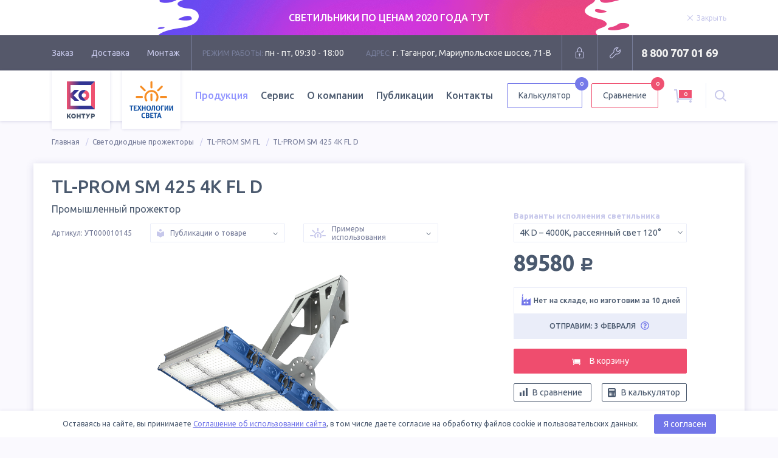

--- FILE ---
content_type: text/html; charset=utf-8
request_url: https://tl-shop.ru/products/tl-prom-sm-425-4k-fl-d-ut000010145/
body_size: 32394
content:
<!DOCTYPE html>
<html lang="ru">

<head>
		<meta name="yandex-verification" content="8cabedb4630be5d5" /><!-- vpk 06.05.2024 -->
	<meta charset="UTF-8">
	<meta name="format-detection" content="telephone=no">
	<meta name="viewport" content="width=1200">
    <meta name="yandex-verification" content="c77f02ebc5dc697c" />
    
    
		<title>TL-PROM SM 425 4K FL D (Арт. УТ000010145) | Промышленный прожектор | TL-Shop</title>
	
	<!--Meta-->
				<meta name="description" content="Купить универсальный прожектор TL-PROM SM 425 4К FL D с комфортным белым светом 4000К (OSRAM). Источник питания Philips или MeanWell. Срок службы от 10 лет. Гарантия 5 лет. Доставка по всей РФ. Арт.: УТ000010145">
							<meta name="keywords" content="ДСП, ДБО, ДБП, LED, ip65, производственное освещение, освещение промышленное, ДРЛ, ДНАТ, аналог, 250, 150, экономичный, поворотный, регулируемый, кронштейн, завод, светодиодный, производитель, Купить, Цена, Производство, Технологии света, светильники, ава">
				<!--Meta END-->

	<!--Social meta-->
		<meta property="og:title" content="TL-PROM SM 425 4K FL D (Арт. УТ000010145) | Промышленный прожектор | TL-Shop" />
			<meta property="og:description" content="Купить универсальный прожектор TL-PROM SM 425 4К FL D с комфортным белым светом 4000К (OSRAM). Источник питания Philips или MeanWell. Срок службы от 10 лет. Гарантия 5 лет. Доставка по всей РФ. Арт.: УТ000010145" />
		<meta property="og:url" content="https://tl-shop.ru/products/tl-prom-sm-425-4k-fl-d-ut000010145/" />
		<meta property="og:image" content="https://tl-shop.ru/netcat_files/16/29/tl_prom_sm_425_5k_fl_d_thumbnail_2.jpg" />
		<meta property="og:type" content="website" />
	<meta property="og:site_name" content="TL-Shop">
	<!--Social meta END-->

	
		<link rel="apple-touch-icon" sizes="180x180" href="/apple-touch-icon.png">
	<link rel="icon" type="image/png" sizes="32x32" href="/favicon-32x32.png">
	<link rel="icon" type="image/png" sizes="16x16" href="/favicon-16x16.png">
	<link rel="manifest" href="/manifest.json">
	<link rel="mask-icon" href="/safari-pinned-tab.svg" color="#ef4d6e">
	<meta name="theme-color" content="#ffffff">

	<link rel="stylesheet" href="//fonts.googleapis.com/css?family=Ubuntu:300,400,400i,500,700&amp;subset=cyrillic">
	<link href="/js/swiper/swiper.min.css?v10" rel="stylesheet" type="text/css" />
	<link rel="stylesheet" href="/js/select2/select2.min.css?v10">
	<link rel="stylesheet" href="/js/magnificpopup/magnific-popup.css?v10">

		<link rel="stylesheet" href="/styles/product.css?v10">
	
	    <link rel="canonical" href="https://tl-shop.ru/products/tl-prom-sm-425-4k-fl-d-ut000010145/"/>
    
	<!-- START ADD captcha -->
	<script src="https://www.google.com/recaptcha/api.js" async defer></script>
	<script>
		function onCompleted(token) {
			document.getElementById("adminForm").submit();
		}
	</script>
	<!-- END ADD captcha -->
	<script src="https://static.cdn-apple.com/businesschat/start-chat-button/2/index.js"></script>
	<style>
		.dropdown-menu__col:nth-child(1) .dropdown-menu__list .dropdown-menu__item:nth-child(1) .ribbon {
			display: none;
		}
		/* vpk 04.12.2023 */
		.header-nav .dropdown-menu__link .link-text a {
			color: #495458;
			text-decoration: none;
		}
		.header-nav .dropdown-menu__link .link-text a:hover {
			color: #9590e2;
			text-decoration: none;
		}
		.header-nav .dropdown-menu__link .ribbon {
		    background: #7b819b;
		}
		.header-nav .dropdown-menu__link .ribbon:hover {
		    background: #9098fa;
		}
		.header-nav .dropdown-menu__link .ribbon a {
			color: white;
			text-decoration: none;
		}
		/* END vpk 04.12.2023 */
	</style>
</head>


<body class="has-stock">
		<div class="overlay-block"></div>
	
<div class="stock-wr">
<script src="/js/jquery-3.2.0.min.js"></script>
<script>

function vpk_breadcrumbs_repair2(){
	var ob_bc = jQuery('div.breadcrumbs__container');
	//console.log('ob_bc.length = '+ob_bc.length);

	if(ob_bc.length){
		var el_2 = ob_bc.find('div.breadcrumbs__item:nth-child(2)');
		//console.log('el_2.length = '+el_2.length);

		if(el_2.length){
			var el_2_a = el_2.find('a');
			//console.log('el_2_a.length = '+el_2_a.length);

			if(0==el_2_a.length || (el_2_a.length && '/catalogs/?archive=1' !== el_2_a.attr('href'))){ // нет ссылки в 2-м звене, значит звена "Архив товаров" нет - вставляем или ссылка не та
				ob_bc.find('div.breadcrumbs__item:nth-child(1)').after('<div class="breadcrumbs__item"><a class="breadcrumbs__link" href="/catalogs/?archive=1">Архив товаров</a></div>');
			}
		}
	}
}

function vpk_breadcrumbs_repair3(){
	var ob_bc = jQuery('div.breadcrumbs__container');
	//console.log('ob_bc.length = '+ob_bc.length);

	if(ob_bc.length){
		var el_3 = ob_bc.find('div.breadcrumbs__item:nth-child(3)');
		//console.log('el_3.length = '+el_3.length);

		if(el_3.length){
			var el_3_a = el_3.find('a');
			//console.log('el_3_a.length = '+el_3_a.length);

			if(0==el_3_a.length || (el_3_a.length && '/catalogs/?archive=1' !== el_3_a.attr('href'))){ // нет ссылки в 3-м звене, значит звена "Архив товаров" нет - вставляем или ссылка не та
				ob_bc.find('div.breadcrumbs__item:nth-child(2)').after('<div class="breadcrumbs__item"><a class="breadcrumbs__link" href="/catalogs/?archive=1">Архив товаров</a></div>');
			}
		}
	}
}
</script>

    <div class="stock" data-id="17" data-speed="5000">
      <a href="https://tl-shop.ru/catalogs/rasprodazha-svetilnikov/">
        <div class="box">
          <div class="stock__bg">
            <img src="/netcat_files/429_17.jpeg" alt="" class="stock__bg-img">
          </div>
          <div class="stock__container">
            <div class="stock-text">
              <p class="text-center text-white">СВЕТИЛЬНИКИ ПО ЦЕНАМ 2020 ГОДА ТУТ</p>
            </div>
            <div class="stock-close">
              <span class="stock-link js-stock-close">
                <svg class="icon mod-close stock-link__icon">
                  <use xlink:href="/images/svg-sprite/svg-sprite.svg#close"></use>
                </svg>
                <span class="stock-link__text">Закрыть</span>
              </span>
            </div>
          </div>
        </div>
      </a>
    </div>
</div>	<div class="head">

		<div class="box">

			<div class="head__content">

				<div class="head-nav">
					
					<ul class="head-nav__list">
						<li class="head-nav__item">
							<a href="/order-way/" class="head-nav__link">Заказ</a>
						</li>
						<li class="head-nav__item">
							<a href="/delivery/" class="head-nav__link">Доставка</a>
						</li>
						<li class="head-nav__item">
							<a href="/installation/" class="head-nav__link">Монтаж</a>
						</li>
					</ul>

				</div>
				<!-- END .head-nav -->

				<div class="head-contacts">

					<div class="head-contacts__item">
						<span class="title">Режим работы:</span>
						пн - пт, 09:30 - 18:00
					</div>
					<div class="head-contacts__item">
						<span class="title">Адрес:</span>
						г. Таганрог, Мариупольское шоссе, 71-В					</div>

				</div>
				<!-- END .head-contacts -->
												<div class="head-login">

					<form action='/netcat/modules/auth/' method='post'>
						<input type='hidden' name='AuthPhase' value='1'>
						<input type='hidden' name='REQUESTED_FROM' value='/products/tl-prom-sm-425-4k-fl-d-ut000010145/' />
						<input type='hidden' name='REQUESTED_BY' value='POST' />
						<input type='hidden' name='catalogue' value='1' />
						<input type='hidden' value='Russian' name='NEW_AUTH_LANG' />
						<input type='hidden' name='sub' value='7' />
						<input type='hidden' name='cc' value='8' />
						<input type='hidden' name='NC_HTTP_REQUEST' value='1' />
						<input type='hidden' name='posting' value='1' />
						<div class="login-form">
							<input type="text" name="AUTH_USER" placeholder="Логин" class="field">
							<input type="password" name="AUTH_PW" placeholder="Пароль" class="field">
							<button type="submit" class="button">Войти</button>
						</div>

					</form>

					<a href="" class="head-btn mod-close" style="display: none" title="Закрыть">
						<svg class="icon mod-close">
							<use xlink:href="/images/svg-sprite/svg-sprite.svg#close"></use>
						</svg>
					</a>

					<a href="" class="head-btn mod-login" title="Вход для партнеров">
						<svg class="icon mod-lock">
							<use xlink:href="/images/svg-sprite/svg-sprite.svg#lock"></use>
						</svg>
					</a>

				</div>
				
				<div class="head-service">

					<a href="/service/#repair" class="head-btn" title="Оставить заявку на ремонт">
						<svg class="icon mod-repair">
							<use xlink:href="/images/svg-sprite/svg-sprite.svg#repair"></use>
						</svg>
					</a>

				</div>
				<!-- END .head-service -->

				<div class="head-phone">
					<span class="head-phone__item">
						<a
							href="tel:88007070169">8 800 707 01 69</a>
					</span>
				</div>
				<!-- END .head-phone -->

			</div>

		</div>

	</div>
	<!-- END .page-head -->
	<div class="main-header" style="opacity: .98">

		<div class="box">

			<div class="header__container">

				<a href="/" class="header-logo">
					<img src="/images/logo.svg" alt="Светильники КОНТУР логотип" class="header-logo__img">
				</a>

				<a href="/" class="header-logo">
					<img src="/images/logo-tl.svg" alt="TL-LED логотип" class="header-logo__img mod-tl">
				</a>

				<div class="header-nav">
					
					
					<ul class="header-nav__list">
						<li class="header-nav__item dropdown">
							<a  class="header-nav__link is-active">Продукция</a>
							<div class="dropdown-menu">
								<div class="dropdown-menu__col">
									<a class="button mod-border mod-base mod-tl" href="/samples/"
										title='Выполненные проекты'>
										<svg class="icon mod-logo-tl">
											<use xlink:href="/images/svg-sprite/svg-sprite.svg#logo-tl"></use>
										</svg>
										<span class="button__text">Фотографии проектов TL</span>
									</a>
									<ul class="dropdown-menu__list">

																																								<li class="dropdown-menu__item">
											<div class="dropdown-menu__link">												<span class="link-text">
													<a href="/catalogs/rasprodazha-svetilnikov/"><font color="#f44b6e">Распродажа светильников</font></a>
												</span>
												
											</div>										</li>
																																										<li class="dropdown-menu__item">
											<div class="dropdown-menu__link">												<span class="link-text">
													<a href="/catalogs/new-lamps/">Новинки производства</a>
												</span>
												
											</div>										</li>
																																										<li class="dropdown-menu__item">
											<div class="dropdown-menu__link">												<span class="link-text">
													<a href="/catalogs/ulichnye-svetilniki/">Уличные светильники</a>
												</span>
																																				<div class="ribbon">
													<span class="ribbon__text">
														<a href="/catalogs/ulichnye-svetilniki/ataman-street/">ATAMAN STREET</a>
													</span>												</div>
																								<div class="ribbon">
													<span class="ribbon__text">
														<a href="/catalogs/ulichnye-svetilniki/ataman-street-lc/">ATAMAN STREET LC</a>
													</span>												</div>
																								<div class="ribbon">
													<span class="ribbon__text">
														<a href="/catalogs/ulichnye-svetilniki/tl-street/">TL-STREET</a>
													</span>												</div>
																								<div class="ribbon">
													<span class="ribbon__text">
														<a href="/catalogs/ulichnye-svetilniki/tl-street-lc/">TL-STREET LC</a>
													</span>												</div>
																								<div class="ribbon">
													<span class="ribbon__text">
														<a href="/catalogs/ulichnye-svetilniki/tl-street-lc-ie/">TL-STREET LC IE</a>
													</span>												</div>
																								<div class="ribbon">
													<span class="ribbon__text">
														<a href="/catalogs/ulichnye-svetilniki/tl-street-plus/">TL-STREET Plus</a>
													</span>												</div>
																								<div class="ribbon">
													<span class="ribbon__text">
														<a href="/catalogs/ulichnye-svetilniki/esaul-dku/">ЕСАУЛ ДКУ</a>
													</span>												</div>
																								<div class="ribbon">
													<span class="ribbon__text">
														<a href="/catalogs/ulichnye-svetilniki/esaul-dku-02/">ЕСАУЛ ДКУ 02</a>
													</span>												</div>
																								
											</div>										</li>
																																										<li class="dropdown-menu__item">
											<div class="dropdown-menu__link">												<span class="link-text">
													<a href="/catalogs/promyshlennye-svetilniki/">Промышленные светильники</a>
												</span>
																																				<div class="ribbon">
													<span class="ribbon__text">
														<a href="/catalogs/promyshlennye-svetilniki/ataman-hb/">ATAMAN HB</a>
													</span>												</div>
																								<div class="ribbon">
													<span class="ribbon__text">
														<a href="/catalogs/promyshlennye-svetilniki/ataman-hb-2/">ATAMAN HB 2</a>
													</span>												</div>
																								<div class="ribbon">
													<span class="ribbon__text">
														<a href="/catalogs/promyshlennye-svetilniki/ataman-hb-lc/">ATAMAN HB LC</a>
													</span>												</div>
																								<div class="ribbon">
													<span class="ribbon__text">
														<a href="/catalogs/promyshlennye-svetilniki/tl-prom/">TL-PROM</a>
													</span>												</div>
																								<div class="ribbon">
													<span class="ribbon__text">
														<a href="/catalogs/promyshlennye-svetilniki/tl-prom-aps/">TL-PROM APS</a>
													</span>												</div>
																								<div class="ribbon">
													<span class="ribbon__text">
														<a href="/catalogs/promyshlennye-svetilniki/tl-prom-aps-ie/">TL-PROM APS IE</a>
													</span>												</div>
																								<div class="ribbon">
													<span class="ribbon__text">
														<a href="/catalogs/promyshlennye-svetilniki/tl-prom-aps-lc/">TL-PROM APS LC</a>
													</span>												</div>
																								<div class="ribbon">
													<span class="ribbon__text">
														<a href="/catalogs/promyshlennye-svetilniki/tl-prom-line/">TL-PROM LINE</a>
													</span>												</div>
																								<div class="ribbon">
													<span class="ribbon__text">
														<a href="/catalogs/promyshlennye-svetilniki/tl-prom-line-lc/">TL-PROM LINE LC</a>
													</span>												</div>
																								<div class="ribbon">
													<span class="ribbon__text">
														<a href="/catalogs/promyshlennye-svetilniki/tl-prom-plus/">TL-PROM Plus</a>
													</span>												</div>
																								<div class="ribbon">
													<span class="ribbon__text">
														<a href="/catalogs/promyshlennye-svetilniki/tl-prom-pr/">TL-PROM PR</a>
													</span>												</div>
																								<div class="ribbon">
													<span class="ribbon__text">
														<a href="/catalogs/promyshlennye-svetilniki/tl-prom-sm/">TL-PROM SM</a>
													</span>												</div>
																								<div class="ribbon">
													<span class="ribbon__text">
														<a href="/catalogs/promyshlennye-svetilniki/tl-prom-tube/">TL-PROM TUBE</a>
													</span>												</div>
																								<div class="ribbon">
													<span class="ribbon__text">
														<a href="/catalogs/promyshlennye-svetilniki/tl-slim/">TL-SLIM</a>
													</span>												</div>
																								<div class="ribbon">
													<span class="ribbon__text">
														<a href="/catalogs/promyshlennye-svetilniki/tl-slim-hard/">TL-SLIM HARD</a>
													</span>												</div>
																								<div class="ribbon">
													<span class="ribbon__text">
														<a href="/catalogs/promyshlennye-svetilniki/esaul-dsp/">ЕСАУЛ ДСП</a>
													</span>												</div>
																								<div class="ribbon">
													<span class="ribbon__text">
														<a href="/catalogs/promyshlennye-svetilniki/esaul-dsp-02/">ЕСАУЛ ДСП 02</a>
													</span>												</div>
																								
											</div>										</li>
																																										<li class="dropdown-menu__item">
											<div class="dropdown-menu__link">												<span class="link-text">
													<a href="/catalogs/torgovye-svetilniki/">Торговые светильники</a>
												</span>
																																				<div class="ribbon">
													<span class="ribbon__text">
														<a href="/catalogs/torgovye-svetilniki/ataman-hb-mall/">ATAMAN HB MALL</a>
													</span>												</div>
																								<div class="ribbon">
													<span class="ribbon__text">
														<a href="/catalogs/torgovye-svetilniki/tl-line-m/">TL-LINE M</a>
													</span>												</div>
																								<div class="ribbon">
													<span class="ribbon__text">
														<a href="/catalogs/torgovye-svetilniki/tl-prom-trade/">TL-PROM TRADE</a>
													</span>												</div>
																								<div class="ribbon">
													<span class="ribbon__text">
														<a href="/catalogs/torgovye-svetilniki/tl-trade-line/">TL-TRADE LINE</a>
													</span>												</div>
																								
											</div>										</li>
																																										<li class="dropdown-menu__item">
											<div class="dropdown-menu__link">												<span class="link-text">
													<a href="/catalogs/ofisnye-svetilniki/">Офисные светильники</a>
												</span>
																																				<div class="ribbon">
													<span class="ribbon__text">
														<a href="/catalogs/ofisnye-svetilniki/tl-office/">TL-OFFICE</a>
													</span>												</div>
																								<div class="ribbon">
													<span class="ribbon__text">
														<a href="/catalogs/ofisnye-svetilniki/tl-office-gr/">TL-OFFICE GR</a>
													</span>												</div>
																								<div class="ribbon">
													<span class="ribbon__text">
														<a href="/catalogs/ofisnye-svetilniki/tl-office-ip54/">TL-OFFICE IP54</a>
													</span>												</div>
																								<div class="ribbon">
													<span class="ribbon__text">
														<a href="/catalogs/ofisnye-svetilniki/tl-office-l1200/">TL-OFFICE L1200</a>
													</span>												</div>
																								<div class="ribbon">
													<span class="ribbon__text">
														<a href="/catalogs/ofisnye-svetilniki/tl-office-l1200-ip54/">TL-OFFICE L1200 IP54</a>
													</span>												</div>
																								<div class="ribbon">
													<span class="ribbon__text">
														<a href="/catalogs/ofisnye-svetilniki/tl-office-l600/">TL-OFFICE L600</a>
													</span>												</div>
																								<div class="ribbon">
													<span class="ribbon__text">
														<a href="/catalogs/ofisnye-svetilniki/tl-office-l600-ip54/">TL-OFFICE L600 IP54</a>
													</span>												</div>
																								<div class="ribbon">
													<span class="ribbon__text">
														<a href="/catalogs/ofisnye-svetilniki/tl-office-line/">TL-OFFICE LINE</a>
													</span>												</div>
																								<div class="ribbon">
													<span class="ribbon__text">
														<a href="/catalogs/ofisnye-svetilniki/tl-office-panel/">TL-OFFICE PANEL</a>
													</span>												</div>
																								<div class="ribbon">
													<span class="ribbon__text">
														<a href="/catalogs/ofisnye-svetilniki/tl-radius/">TL-RADIUS</a>
													</span>												</div>
																								<div class="ribbon">
													<span class="ribbon__text">
														<a href="/catalogs/ofisnye-svetilniki/tl-round/">TL-ROUND</a>
													</span>												</div>
																								<div class="ribbon">
													<span class="ribbon__text">
														<a href="/catalogs/ofisnye-svetilniki/tl-eco/">TL-ЭКО</a>
													</span>												</div>
																								<div class="ribbon">
													<span class="ribbon__text">
														<a href="/catalogs/ofisnye-svetilniki/esaul-dpo/">ЕСАУЛ ДПО</a>
													</span>												</div>
																								
											</div>										</li>
																																										<li class="dropdown-menu__item">
											<div class="dropdown-menu__link">												<span class="link-text">
													<a href="/catalogs/svetilniki-dlya-chistyh-pomeshcheniy/">Для чистых помещений</a>
												</span>
																																				<div class="ribbon">
													<span class="ribbon__text">
														<a href="/catalogs/svetilniki-dlya-chistyh-pomeshcheniy/tl-med-bra/">TL-MED BRA</a>
													</span>												</div>
																								<div class="ribbon">
													<span class="ribbon__text">
														<a href="/catalogs/svetilniki-dlya-chistyh-pomeshcheniy/tl-office-clip-in/">TL-OFFICE Clip-in</a>
													</span>												</div>
																								<div class="ribbon">
													<span class="ribbon__text">
														<a href="/catalogs/svetilniki-dlya-chistyh-pomeshcheniy/tl-wr/">TL-WR</a>
													</span>												</div>
																								
											</div>										</li>
																																										<li class="dropdown-menu__item">
											<div class="dropdown-menu__link">												<span class="link-text">
													<a href="/catalogs/svetilniki-dlya-azs/">Светильники для АЗС</a>
												</span>
																																				<div class="ribbon">
													<span class="ribbon__text">
														<a href="/catalogs/svetilniki-dlya-azs/tl-prom-azs-plus/">TL-PROM AZS Plus</a>
													</span>												</div>
																								<div class="ribbon">
													<span class="ribbon__text">
														<a href="/catalogs/svetilniki-dlya-azs/tl-prom-sm-azs/">TL-PROM SM AZS</a>
													</span>												</div>
																								
											</div>										</li>
																																										<li class="dropdown-menu__item">
											<div class="dropdown-menu__link">												<span class="link-text">
													<a href="/catalogs/svetodiodnye-prozhektory/">Светодиодные прожекторы</a>
												</span>
																																				<div class="ribbon">
													<span class="ribbon__text">
														<a href="/catalogs/svetodiodnye-prozhektory/ataman-fl1/">ATAMAN FL1</a>
													</span>												</div>
																								<div class="ribbon">
													<span class="ribbon__text">
														<a href="/catalogs/svetodiodnye-prozhektory/ataman-hb-2-fl/">ATAMAN HB 2 FL</a>
													</span>												</div>
																								<div class="ribbon">
													<span class="ribbon__text">
														<a href="/catalogs/svetodiodnye-prozhektory/tl-prom-aps-fl/">TL-PROM APS FL</a>
													</span>												</div>
																								<div class="ribbon">
													<span class="ribbon__text">
														<a href="/catalogs/svetodiodnye-prozhektory/tl-prom-aps-fl-ie/">TL-PROM APS FL IE</a>
													</span>												</div>
																								<div class="ribbon">
													<span class="ribbon__text">
														<a href="/catalogs/svetodiodnye-prozhektory/tl-prom-plus-fl/">TL-PROM Plus FL</a>
													</span>												</div>
																								<div class="ribbon">
													<span class="ribbon__text">
														<a href="/catalogs/svetodiodnye-prozhektory/tl-prom-sm-fl/">TL-PROM SM FL</a>
													</span>												</div>
																								
											</div>										</li>
																																										<li class="dropdown-menu__item">
											<div class="dropdown-menu__link">												<span class="link-text">
													<a href="/catalogs/arhitekturnye-svetilniki/">Архитектурные светильники</a>
												</span>
																																				<div class="ribbon">
													<span class="ribbon__text">
														<a href="/catalogs/arhitekturnye-svetilniki/tl-arch/">TL-ARCH</a>
													</span>												</div>
																								<div class="ribbon">
													<span class="ribbon__text">
														<a href="/catalogs/arhitekturnye-svetilniki/tl-prom-aps-color/">TL-PROM APS Color</a>
													</span>												</div>
																								<div class="ribbon">
													<span class="ribbon__text">
														<a href="/catalogs/arhitekturnye-svetilniki/tl-prom-plus-color/">TL-PROM Plus Color</a>
													</span>												</div>
																								
											</div>										</li>
																																										<li class="dropdown-menu__item">
											<div class="dropdown-menu__link">												<span class="link-text">
													<a href="/catalogs/parkovye-svetilniki/">Парковые светильники</a>
												</span>
																																				<div class="ribbon">
													<span class="ribbon__text">
														<a href="/catalogs/parkovye-svetilniki/tl-park/">TL-PARK</a>
													</span>												</div>
																								<div class="ribbon">
													<span class="ribbon__text">
														<a href="/catalogs/parkovye-svetilniki/tl-park2/">TL-PARK2</a>
													</span>												</div>
																								<div class="ribbon">
													<span class="ribbon__text">
														<a href="/catalogs/parkovye-svetilniki/tl-prom-e27-40b/">TL-PROM E27/40B</a>
													</span>												</div>
																								
											</div>										</li>
																						
									</ul>
								</div>
								<div class="dropdown-menu__col">
									<ul class="dropdown-menu__list">
																																								<li class="dropdown-menu__item">
											<div class="dropdown-menu__link">												<span class="link-text">
													<a href="/catalogs/avarijnye-svetilniki/">Аварийные светильники</a>
												</span>																							</a>
										</li>
																														<li class="dropdown-menu__item">
											<div class="dropdown-menu__link">												<span class="link-text">
													<a href="/catalogs/nizkovoltnye-svetilniki/">Низковольтные светильники</a>
												</span>																																				<div class="ribbon">
													<span class="ribbon__text">
														<a href="/catalogs/nizkovoltnye-svetilniki/tl-arch-24v-lv/">TL-ARCH 24V LV</a>
													</span>												</div>
																								<div class="ribbon">
													<span class="ribbon__text">
														<a href="/catalogs/nizkovoltnye-svetilniki/tl-prom-aps-lv/">TL-PROM APS LV</a>
													</span>												</div>
																								<div class="ribbon">
													<span class="ribbon__text">
														<a href="/catalogs/nizkovoltnye-svetilniki/tl-prom-plus-fl-lv/">TL-PROM Plus FL LV</a>
													</span>												</div>
																								<div class="ribbon">
													<span class="ribbon__text">
														<a href="/catalogs/nizkovoltnye-svetilniki/tl-prom-plus-lv/">TL-PROM Plus LV</a>
													</span>												</div>
																								<div class="ribbon">
													<span class="ribbon__text">
														<a href="/catalogs/nizkovoltnye-svetilniki/tl-street-plus-lv/">TL-STREET Plus LV</a>
													</span>												</div>
																																			</a>
										</li>
																														<li class="dropdown-menu__item">
											<div class="dropdown-menu__link">												<span class="link-text">
													<a href="/catalogs/vzryvozashchishchennye-svetilniki/">Взрывозащищенные светильники</a>
												</span>																																				<div class="ribbon">
													<span class="ribbon__text">
														<a href="/catalogs/vzryvozashchishchennye-svetilniki/tl-prom-ex/">TL-PROM Ex</a>
													</span>												</div>
																																			</a>
										</li>
																														<li class="dropdown-menu__item">
											<div class="dropdown-menu__link">												<span class="link-text">
													<a href="/catalogs/termostojkie-svetilniki/">Термостойкие светильники</a>
												</span>																																				<div class="ribbon">
													<span class="ribbon__text">
														<a href="/catalogs/termostojkie-svetilniki/ataman-extreme/">ATAMAN EXTREME</a>
													</span>												</div>
																								<div class="ribbon">
													<span class="ribbon__text">
														<a href="/catalogs/termostojkie-svetilniki/ataman-extreme-hb-2/">ATAMAN EXTREME HB 2</a>
													</span>												</div>
																								<div class="ribbon">
													<span class="ribbon__text">
														<a href="/catalogs/termostojkie-svetilniki/ataman-street-extreme-l/">ATAMAN STREET EXTREME-L</a>
													</span>												</div>
																																			</a>
										</li>
																														<li class="dropdown-menu__item">
											<div class="dropdown-menu__link">												<span class="link-text">
													<a href="/catalogs/promyshlennye-lampy/">Промышленные лампы</a>
												</span>																																				<div class="ribbon">
													<span class="ribbon__text">
														<a href="/catalogs/promyshlennye-lampy/tl-prom-e27-40/">TL-PROM E27/40</a>
													</span>												</div>
																																			</a>
										</li>
																														<li class="dropdown-menu__item">
											<div class="dropdown-menu__link">												<span class="link-text">
													<a href="/catalogs/sportivnye-svetilniki/">Спортивные светильники</a>
												</span>																																				<div class="ribbon">
													<span class="ribbon__text">
														<a href="/catalogs/sportivnye-svetilniki/tl-sport-aps/">TL-SPORT APS</a>
													</span>												</div>
																								<div class="ribbon">
													<span class="ribbon__text">
														<a href="/catalogs/sportivnye-svetilniki/tl-sport-aps-tv/">TL-SPORT APS TV</a>
													</span>												</div>
																																			</a>
										</li>
																														<li class="dropdown-menu__item">
											<div class="dropdown-menu__link">												<span class="link-text">
													<a href="/catalogs/shkolnye-svetilniki/">Школьные светильники</a>
												</span>																																				<div class="ribbon">
													<span class="ribbon__text">
														<a href="/catalogs/shkolnye-svetilniki/tl-office-soft/">TL-OFFICE SOFT</a>
													</span>												</div>
																								<div class="ribbon">
													<span class="ribbon__text">
														<a href="/catalogs/shkolnye-svetilniki/tl-office-m/">TL-OFFICE М</a>
													</span>												</div>
																																			</a>
										</li>
																														<li class="dropdown-menu__item">
											<div class="dropdown-menu__link">												<span class="link-text">
													<a href="/catalogs/ohrannye-svetilniki/">Охранные светильники</a>
												</span>																																				<div class="ribbon">
													<span class="ribbon__text">
														<a href="/catalogs/ohrannye-svetilniki/tl-area-aps/">TL-AREA APS</a>
													</span>												</div>
																								<div class="ribbon">
													<span class="ribbon__text">
														<a href="/catalogs/ohrannye-svetilniki/tl-area-street-lc/">TL-AREA STREET LC</a>
													</span>												</div>
																																			</a>
										</li>
																														<li class="dropdown-menu__item">
											<div class="dropdown-menu__link">												<span class="link-text">
													<a href="/catalogs/agrosvetilniki-dlya-apk/">Агросветильники для АПК</a>
												</span>																																				<div class="ribbon">
													<span class="ribbon__text">
														<a href="/catalogs/agrosvetilniki-dlya-apk/ataman-agro-hb-2/">ATAMAN AGRO HB 2</a>
													</span>												</div>
																								<div class="ribbon">
													<span class="ribbon__text">
														<a href="/catalogs/agrosvetilniki-dlya-apk/tl-agro-aps/">TL-AGRO APS</a>
													</span>												</div>
																								<div class="ribbon">
													<span class="ribbon__text">
														<a href="/catalogs/agrosvetilniki-dlya-apk/tl-agro-horti-tube/">TL-AGRO HORTI TUBE</a>
													</span>												</div>
																								<div class="ribbon">
													<span class="ribbon__text">
														<a href="/catalogs/agrosvetilniki-dlya-apk/tl-agro-interlight/">TL-AGRO INTERLIGHT</a>
													</span>												</div>
																								<div class="ribbon">
													<span class="ribbon__text">
														<a href="/catalogs/agrosvetilniki-dlya-apk/tl-agro-toplight/">TL-AGRO TOPLIGHT</a>
													</span>												</div>
																								<div class="ribbon">
													<span class="ribbon__text">
														<a href="/catalogs/agrosvetilniki-dlya-apk/tl-agro-tube/">TL-AGRO TUBE</a>
													</span>												</div>
																																			</a>
										</li>
																														<li class="dropdown-menu__item">
											<div class="dropdown-menu__link">												<span class="link-text">
													<a href="/catalogs/fitosvetilniki/">Фитосветильники</a>
												</span>																																				<div class="ribbon">
													<span class="ribbon__text">
														<a href="/catalogs/fitosvetilniki/tl-prom-fito/">TL-PROM FITO</a>
													</span>												</div>
																								<div class="ribbon">
													<span class="ribbon__text">
														<a href="/catalogs/fitosvetilniki/tl-prom-sm-fito/">TL-PROM SM FITO</a>
													</span>												</div>
																																			</a>
										</li>
																			</ul>
									<ul class="dropdown-menu__list">
										<li class="dropdown-menu__item">
											<a href="/accessories/" class="dropdown-menu__link">
												<span class="link-text">Кронштейны и опоры<span class="label">КРК, КТ и
														ОП</span>
												</span>
											</a>
										</li>
										<li class="dropdown-menu__item">
											<a href="/special/" class="dropdown-menu__link">
												<span class="link-text">Особая серия
													<span class="label">СДЕЛАЕМ ПОД ЗАКАЗ</span>
												</span>
											</a>
										</li>
										<li class="dropdown-menu__item">
											<a href="/catalogs/archive/" class="dropdown-menu__link">
												<span class="link-text">Архив моделей
													<span class="label">НЕ ВЫПУСКАЕТСЯ :(</span>
												</span>
											</a>
										</li>
									</ul>
									<div class="dropdown-menu__docs">
										<a href="/documents/" class="link mod-doc">
											<svg class="icon mod-file-1">
												<use xmlns:xlink="http://www.w3.org/1999/xlink"
													xlink:href="/images/svg-sprite/svg-sprite.svg#file-1"></use>
											</svg>
											<span class="link__text">Сертификаты и документы</span>
										</a>
									</div>
								</div>
							</div>
						</li>
						<li class="header-nav__item">
							<a href="/service/"
								class="header-nav__link ">Сервис</a>
						</li>
						<li class="header-nav__item">
							<a href="/about/" class="header-nav__link ">О
								компании</a>
						</li>
						<li class="header-nav__item">
							<a href="/blog/"
								class="header-nav__link ">Публикации</a>
						</li>
						<li class="header-nav__item">
							<a href="/contacts/"
								class="header-nav__link ">Контакты</a>
						</li>
					</ul>

				</div>
				<!-- END .header-nav -->
				<a href="/calc/" class="button mod-border mod-base header-button calc-header-btn"
					title='Калькулятор светильников'>
					<span class="button__text">Калькулятор</span>
										<span class="button__inform">0</span>
				</a>

				<a href="/compare/" class="button mod-border mod-base-1 header-button" title='Сравнить светильники'>
					<span class="button__text">Сравнение</span>
										<span
						class="button__inform button__inform_red">0</span>
				</a>


				<div class="header-cart">

					<a title="Корзина товаров" class="cart-inform is-active" href="">
						<svg class="icon mod-cart-xl">
							<use xlink:href="/images/svg-sprite/svg-sprite.svg#cart"></use>
						</svg>
						<span class="cart-inform__number">
							<span
								class="products-count-plus">0</span>
						</span>
					</a>
					<!-- full cart icon -->

					<a title="Корзина заказов" class="cart-inform" href="" style="display: none">
						<svg class="icon mod-cart-xl">
							<use xmlns:xlink="http://www.w3.org/1999/xlink"
								xlink:href="/images/svg-sprite/svg-sprite.svg#cart"></use>
						</svg>
					</a>
					<!-- empty cart icon -->

					<div class="cart-info">
						<div class="cart-info__header">
							<div class="cart-info__title">Ваша корзина</div>
						</div>
						<div class="cart-info__content minicart-content">
							<div class="product-list">
																<div class="product" data-price="" data-count="" data-item-key="" style="display: none"
									id="minicart-row-sample">
									<div class="product-img">
										<img src="/images/no-image-small.png" alt="">
									</div>
									<div class="product-name">
										<p title=""></p>
									</div>
									<div class="product-col">
										<span class="row-count"></span>
										шт.
									</div>
									<form method="post" action="/netcat/modules/netshop/actions/cart.php">
										<input type="hidden" name="redirect_url"
											value="/products/tl-prom-sm-425-4k-fl-d-ut000010145/">
										<input type="hidden" name="cart_mode" value="">
										<div class="remove">
											<button class="link remove-from-cart-btn" type="submit" value="0"
												name="cart_remove_button">
												<svg class="icon mod-close">
													<use xlink:href="/images/svg-sprite/svg-sprite.svg#close"></use>
												</svg>
											</button>
										</div>
									</form>
								</div>
							</div>
							<div class="cart-info__text">
								<span class="total-text">товаров
									<span class="products-count">0</span>
									на сумму:</span>
								<span class="total-price">
									<span class="products-sum">0</span>
									<i class="rouble">
										<em>руб.</em>
									</i>
								</span>
							</div>
						</div>
						<div class="cart-info__footer">
							<form method="post" action="/netcat/modules/netshop/actions/cart.php">
																<button type="submit" class="link" name='cart_clear' value='1'>Очистить все</button>
							</form>
							<a href="/cart/" class="button mod-fill mod-action">Перейти в корзину</a>
						</div>
					</div>

				</div>
				<!-- END .header-cart -->

				<div class="header-search">

					<form class="search-form" action="/search" method="GET">
						<input type="text" placeholder="Введите название светильника или его артикул" class="field"
							name="search_query">
						<button type="submit" class="search-form__button">
							<svg class="icon mod-search">
								<use xlink:href="/images/svg-sprite/svg-sprite.svg#search"></use>
							</svg>
						</button>
					</form>

					<a title="Скрыть поиск" href="" class="header-search__icon mod-close" style="display: none">
						<svg class="icon mod-close">
							<use xlink:href="/images/svg-sprite/svg-sprite.svg#close"></use>
						</svg>
					</a>

					<a title="Поиск светильников по названию или артикулу" class="header-search__icon mod-search"
						href="">
						<svg class="icon mod-search">
							<use xlink:href="/images/svg-sprite/svg-sprite.svg#search"></use>
						</svg>
					</a>

				</div>
				<!-- END .header-search -->

			</div>
			<!-- END .header__container -->

		</div>

	</div>
	<!-- END .main-header -->

	<!-- END .header -->

	
	<script>
		// vpk 16.01.2025
		$(document).ready(function(){
			var ob_XStockUnits = $('input[name="XStockUnits"]').parents('div.js-filter-item');
			var is_archive = (-1 < document.location.href.indexOf('/archive/')) ? 1 : 0;

			if(ob_XStockUnits.length && is_archive){ // в архиве скрываем остатки в фильтре 16.01.2025
				ob_XStockUnits.hide();
			}
			var category_stock = '847' * 1;

			if(ob_XStockUnits.length && !is_archive && 0 == category_stock){ // в НЕ архиве скрываем остатки в фильтре, если они равны нулю по категории 16.01.2025
				ob_XStockUnits.hide();
			}
		});
		// END vpk 16.01.2025
	</script>

	<div class="page ">
		
						
<link rel="stylesheet" href="/js/slider/nouislider.min.css">

<div class="breadcrumbs">
  <div class="box">
    <div class="breadcrumbs__container">
      <div class="breadcrumbs__item">
        <a class="breadcrumbs__link" href="/">Главная</a>
      </div>
      
            
      <!--На странице каталога-->
		
                <!-- message (product_id) = 2139-->                     <div class="breadcrumbs__item">
              <a class="breadcrumbs__link" href="/catalogs/svetodiodnye-prozhektory/">Светодиодные прожекторы</a>
            </div>
			            <div class="breadcrumbs__item">
              <a class="breadcrumbs__link" href="/catalogs/svetodiodnye-prozhektory/tl-prom-sm-fl/">TL-PROM SM FL</a>
            </div>
			                              <div class="breadcrumbs__item">
              <span class="breadcrumbs__link">TL-PROM SM 425 4K FL D</span><!-- vpk00 25.06.2024 -->
            </div>
                   </div>
  </div>
</div>
<!-- END .breadcrumbs --><div class="box">
  <div class="page__container">
    <div class="product-block" itemscope itemtype="https://schema.org/Product">
<div class="product-block__header" data-small-img-url="/netcat_files/16/29/tl_prom_sm_425_5k_fl_d_thumbnail_1.jpg">
	
		<h1 class="title mod-style-1" itemprop="name">TL-PROM SM 425 4K FL D</h1>
	<h2 class="subtitle" itemprop="description">Промышленный прожектор</h2>
	<meta itemprop="brand" content="Технологии света">
</div>

<div class="product-block__container">
	<div class="product-details">
		<span>Артикул:
			<span itemprop="sku">УТ000010145</span></span>
						<div class="custom-dropdown">
			<div class="custom-dropdown__title">
				<svg class="icon mod-book">
					<use xmlns:xlink="http://www.w3.org/1999/xlink" xlink:href="/images/svg-sprite/svg-sprite.svg#book"></use>
				</svg>
				<span>Публикации о товаре</span>
			</div>
			<div class="custom-dropdown__nav">
								<div class="custom-dropdown__item">
					<a href="/blog/articles/absolyutnyj-lider.html" target="_blank" title="Абсолютный лидер: эксперты признали наши светильники лучшими среди конкурентов">Абсолютный лидер: эксперты признали наши светильники лучшими среди конкурентов</a>
				</div>
								<div class="custom-dropdown__item">
					<a href="/blog/articles/luminance-standards.html" target="_blank" title="Нормы освещенности">Нормы освещенности</a>
				</div>
								<div class="custom-dropdown__item">
					<a href="/blog/articles/osram-opto-semiconductors.html" target="_blank" title="OSRAM Opto Semiconductors: история и факты">OSRAM Opto Semiconductors: история и факты</a>
				</div>
								<div class="custom-dropdown__item">
					<a href="/blog/articles/chto-znachit-ip-zashchita.html" target="_blank" title="Что означает защита IP?">Что означает защита IP?</a>
				</div>
								<div class="custom-dropdown__item">
					<a href="/blog/articles/svetodiodnoe-osveshchenie-vse-chto-vy-dolzhny-znat.html" target="_blank" title="Светодиодное освещение. Все, что вы должны знать">Светодиодное освещение. Все, что вы должны знать</a>
				</div>
								<div class="custom-dropdown__item">
					<a href="/blog/articles/priroda-cveta-i-cri.html" target="_blank" title="Природа цвета. Рассказываем, что такое цвет и CRI">Природа цвета. Рассказываем, что такое цвет и CRI</a>
				</div>
								<div class="custom-dropdown__item">
					<a href="/blog/articles/chto-takoe-ies-fajl-i-chem-ego-otkryt.html" target="_blank" title="Что такое IES файл и чем его открыть?">Что такое IES файл и чем его открыть?</a>
				</div>
							</div>
		</div>
		
						<div class="custom-dropdown">
			<div class="custom-dropdown__title">
				<svg class="icon mod-logo-tl">
					<use xmlns:xlink="http://www.w3.org/1999/xlink" xlink:href="/images/svg-sprite/svg-sprite.svg#logo-tl"></use>
				</svg>
				<span>Примеры использования</span>
			</div>
			<div class="custom-dropdown__nav">
								<div class="custom-dropdown__item">
					<a href="/samples/osveshchenie-fasadov-torgovogo-centra-marmelad/" target="_blank" title="Освещение фасадов торгового центра «Мармелад»">Освещение фасадов торгового центра «Мармелад»</a>
				</div>
							</div>
		</div>
			</div>

	<div class="product-images">
		<div class="product-zoom">
						<div class="product-zoom__item is-active">
				<a href="/netcat_files/16/29/tl_prom_sm_425_5k_fl_d_0.jpg">
					<img class="lazyload" data-src="/netcat_files/16/29/tl_prom_sm_425_5k_fl_d_0.jpg" alt="Промышленный прожектор TL-PROM SM 425 4K FL D">
				</a>
				<meta itemprop="image" content="https://tl-shop.ru/netcat_files/16/29/tl_prom_sm_425_5k_fl_d_0.jpg">
			</div>
		
						<div class="product-zoom__item">
				<a href="/netcat_files/multifile/514/tl_prom_sm_425_510_fl_scheme_0.jpg">
					<img class="lazyload" data-src="/netcat_files/multifile/514/tl_prom_sm_425_510_fl_scheme_0.jpg" >
				</a>
			</div>
						<div class="product-zoom__item">
				<a href="/netcat_files/multifile/514/kss_D120_164_1_0_0.jpg">
					<img class="lazyload" data-src="/netcat_files/multifile/514/kss_D120_164_1_0_0.jpg" >
				</a>
			</div>
						<div class="product-zoom__item">
				<a href="/netcat_files/multifile/514/tl_prom_sm_425_510_fl_box_0.jpg">
					<img class="lazyload" data-src="/netcat_files/multifile/514/tl_prom_sm_425_510_fl_box_0.jpg" >
				</a>
			</div>
					</div>
		<div class="product-bonus">
			
			
																																
			
			
			
			
			
			
																						
																			
			
			
			
			
			
																			
			
			
						
					<div class="product-bonus__item mod-color" title="Комфортный белый свет 4000 Кельвин">
						<svg class="icon mod-color">
						<use xmlns:xlink="http://www.w3.org/1999/xlink" xlink:href="/images/svg-sprite/svg-sprite.svg#color-4000k-komfortniy-beliy"></use>
						</svg>
						<span></span></div>
				<div class="product-bonus__item mod-storm" title="Грозозащита">
				<svg class="icon mod-storm">
					<use xmlns:xlink="http://www.w3.org/1999/xlink" xlink:href="/images/svg-sprite/svg-sprite.svg#storm"></use>
				</svg>
				<span></span></div>
				<div class="product-bonus__item mod-temp" title="Термозащита">
				<svg class="icon mod-temp">
					<use xmlns:xlink="http://www.w3.org/1999/xlink" xlink:href="/images/svg-sprite/svg-sprite.svg#temp"></use>
				</svg>
				<span></span></div>
				<div class="product-bonus__item mod-reguliruemiy-naklon-kronshteyna" title="Кронштейн с регулируемым наклоном в комплекте">
					<svg class="icon mod-reguliruemiy-naklon-kronshteyna">
					<use xmlns:xlink="http://www.w3.org/1999/xlink" xlink:href="/images/svg-sprite/svg-sprite.svg#reguliruemiy-naklon-kronshteyna"></use>
					</svg>
					<span></span></div>		</div>
		<div class="product-carousel-wr">
			<div class="swiper-container js-product-carousel">
				<div class="product-carousel swiper-wrapper">
										<div class="product-carousel__item swiper-slide">
						<div class="image-wr">
							<img src="/netcat_files/16/29/tl_prom_sm_425_5k_fl_d_0.jpg">
													</div>
					</div>
														<div class="product-carousel__item swiper-slide">
						<div class="image-wr">
							<img src="/netcat_files/multifile/514/tl_prom_sm_425_510_fl_scheme_0.jpg">
													</div>
					</div>
										<div class="product-carousel__item swiper-slide">
						<div class="image-wr">
							<img src="/netcat_files/multifile/514/kss_D120_164_1_0_0.jpg">
													</div>
					</div>
										<div class="product-carousel__item swiper-slide">
						<div class="image-wr">
							<img src="/netcat_files/multifile/514/tl_prom_sm_425_510_fl_box_0.jpg">
													</div>
					</div>
									</div>
			</div>
			<div class="product-carousel-nav">
				<button class="product-carousel-nav__item nav-prev">
					<svg class="icon mod-arrow-left">
						<use xlink:href="/images/svg-sprite/svg-sprite.svg#arrow-left"></use>
					</svg>
				</button>
				<button class="product-carousel-nav__item nav-next">
					<svg class="icon mod-arrow-right">
						<use xlink:href="/images/svg-sprite/svg-sprite.svg#arrow-right"></use>
					</svg>
				</button>
			</div>
		</div>
	</div>
</div>
<!-- END .product-block__container -->

<div class="product-block__sidebar">
	<form action="/netcat/modules/netshop/actions/cart.php" method="post" data-class-id="172">
		<input type="hidden" name="redirect_url" value="/products/tl-prom-sm-425-4k-fl-d-ut000010145/"/>
		<input type="hidden" name="cart_mode" value="add"/>
		<input type="hidden" name="qty" value="1"/>

		<div class="product-mod">
						<div class="mod-label">
				<strong>Варианты исполнения светильника</strong>
			</div>
			<div class="select-wr">
				<select name="items[]" class="field price-product-select">
															<option value="172:2133" data-price="89580,00&nbsp;" data-start-price="89580" data-discount="0" data-variant-id="2133" data-archival="0" data-done="1" data-modification-href="/products/tl-prom-sm-425-5k-fl-d-ut000010147/" >
						5K D – 5000K, рассеянный свет 120°					</option>
															<option value="172:2139" data-price="89580,00&nbsp;" data-start-price="89580" data-discount="0" data-variant-id="2139" data-archival="0" data-done="1" data-modification-href="/products/tl-prom-sm-425-4k-fl-d-ut000010145/" selected>
						4K D – 4000K, рассеянный свет 120°					</option>
															<option value="172:2134" data-price="109180,00&nbsp;" data-start-price="109180" data-discount="0" data-variant-id="2134" data-archival="0" data-done="1" data-modification-href="/products/tl-prom-sm-425-5k-fl-g-ut000010156/" >
						5K Г – 5000K, с линзой 60°					</option>
															<option value="172:2135" data-price="89580,00&nbsp;" data-start-price="89580" data-discount="0" data-variant-id="2135" data-archival="0" data-done="1" data-modification-href="/products/tl-prom-sm-425-5k-fl-k50-ut000009547/" >
						5K К50 – 5000K, с линзой 50°					</option>
															<option value="172:2138" data-price="89580,00&nbsp;" data-start-price="89580" data-discount="0" data-variant-id="2138" data-archival="0" data-done="1" data-modification-href="/products/tl-prom-sm-425-5k-fl-k40-ut000010159/" >
						5K К40 – 5000K, с линзой 40°					</option>
															<option value="172:2143" data-price="89580,00&nbsp;" data-start-price="89580" data-discount="0" data-variant-id="2143" data-archival="0" data-done="1" data-modification-href="/products/tl-prom-sm-425-5k-fl-k30-ut000009705/" >
						5K К30 – 5000K, с линзой 30°					</option>
															<option value="172:2141" data-price="89580,00&nbsp;" data-start-price="89580" data-discount="0" data-variant-id="2141" data-archival="0" data-done="1" data-modification-href="/products/tl-prom-sm-425-5k-fl-k20-ut000012942/" >
						5K К20 – 5000K, с линзой 20°					</option>
															<option value="172:2142" data-price="109180,00&nbsp;" data-start-price="109180" data-discount="0" data-variant-id="2142" data-archival="0" data-done="1" data-modification-href="/products/tl-prom-sm-425-5k-fl-k15-ut000010157/" >
						5K К15 – 5000K, с линзой 15°					</option>
															<option value="172:2137" data-price="91500,00&nbsp;" data-start-price="91500" data-discount="0" data-variant-id="2137" data-archival="0" data-done="1" data-modification-href="/products/tl-prom-sm-425-5k-fl-dim-d-ut000010146/" >
						5K DIM D – 5000K, рассеянный свет 120°					</option>
															<option value="172:2140" data-price="91500,00&nbsp;" data-start-price="91500" data-discount="0" data-variant-id="2140" data-archival="0" data-done="1" data-modification-href="/products/tl-prom-sm-425-4k-fl-dim-d-ut000010144/" >
						4K DIM D – 4000K, рассеянный свет 120°					</option>
															<option value="172:2136" data-price="91500,00&nbsp;" data-start-price="91500" data-discount="0" data-variant-id="2136" data-archival="0" data-done="1" data-modification-href="/products/tl-prom-sm-425-5k-fl-dim-k50-ut000009546/" >
						5K DIM К50 – 5000K, с линзой 50°					</option>
															<option value="172:5517" data-price="91500,00&nbsp;" data-start-price="91500" data-discount="0" data-variant-id="5517" data-archival="0" data-done="1" data-modification-href="/products/tl-prom-sm-425-5k-fl-dim-k40-ut000012940/" >
						5K DIM К40 – 5000K, с линзой 40°					</option>
															<option value="172:2144" data-price="91500,00&nbsp;" data-start-price="91500" data-discount="0" data-variant-id="2144" data-archival="0" data-done="1" data-modification-href="/products/tl-prom-sm-425-5k-fl-dim-k30-ut000009704/" >
						5K DIM К30 – 5000K, с линзой 30°					</option>
															<option value="172:3067" data-price="91500,00&nbsp;" data-start-price="91500" data-discount="0" data-variant-id="3067" data-archival="0" data-done="1" data-modification-href="/products/tl-prom-sm-425-5k-fl-dim-k20-ut000012941/" >
						5K DIM K20 – 5000K, с линзой 20°					</option>
									</select>
			</div>
				</div>

				<div class="product-price" itemprop="offers" itemscope itemtype="https://schema.org/Offer">
						<meta itemprop="price" content="89580">
			<meta itemprop="priceCurrency" content="RUB">
			<link itemprop="availability" href="http://schema.org/InStock">

			<div class="product-price__item">
								<span>
					<span>89580</span>
					<i class="rouble">
						<em>руб.</em>
					</i>
				</span>
							</div>

			<div class="product-price__item">
							</div>

		</div>


		<div class="product-availability" title='Информация о возможности поставки'>
			<div class="webweb-product-availability-preloader archivial-0">
			<div class="webweb-product-availability-preloader-wrapper"></div>
			<script>
			// vpk 06.03.2024
			setTimeout(function(){
				jQuery('div.webweb-product-availability-preloader-wrapper').hide();
			}, 3000);
			</script>
					<div class="product-availability__item">
				<svg class="icon mod-factory">
					<use xmlns:xlink="http://www.w3.org/1999/xlink" xlink:href="/images/svg-sprite/svg-sprite.svg#factory"></use>
				</svg>
								<b>Нет на складе, но изготовим за 10 дней</b>
			</div>
			<div class="product-availability__item webweb-product-delivery-block">
				<b>
				Отправим: 3 Февраля				</b>
				<div class="info js-info">

					<button class="button-icon js-info-open" type="button">
					  <svg class="icon mod-question">
						<use xlink:href="/images/svg-sprite/svg-sprite.svg#question"></use>
					  </svg>
					  <!-- END .icon -->
					</button>
					<!-- END .button-icon -->
					
					<div class="info__description js-info-description is-hidden webweb-info__description webweb-info__description__small"><!-- vpk 10.11.2023 -->
					  
					  <div class="text">
						<p>Готовых таких светильников на складе сейчас нет.
							Если вам требуется партия количеством до 100 штук, то нам потребуется примерно 10 рабочих дней, чтобы изготовить и отправить светильники. Если нужно срочно, подберите другой вариант исполнения, который может быть на остатках.</p>
					  </div>
					  <!-- END .text -->
					  
					  <button class="button-icon js-info-close" type="button">
						<svg class="icon mod-close">
						  <use xlink:href="/images/svg-sprite/svg-sprite.svg#close"></use>
						</svg>
						<!-- END .icon -->
					  </button>
					  <!-- END .button-icon -->
					  
					</div>
					
				</div>
				<!-- END .info -->
			</div>
					</div>
		</div>

		<div class="product-actions">
						<div class="button-wr mod-action ">
				<button class="button mod-fill mod-action add-to-cart-page" type="submit">
					<svg class="icon mod-cart">
						<use xlink:href="/images/svg-sprite/svg-sprite.svg#cart"></use>
					</svg>
					<span class="button__text">В корзину</span>
				</button>
			</div>

			<div class="webweb-product-actions">
				<div class="button-wr mod-product">
					<a class="button add-to-compare-list" href="/netcat/modules/default/override/goodslist/add.php?message_id=2139&class_id=172&redirect_uri=/products/tl-prom-sm-425-4k-fl-d-ut000010145/">
						<svg class="icon mod-comp">
							<use xlink:href="/images/svg-sprite/svg-sprite.svg#comp"></use>
						</svg>
						<span class="button__text webweb-btn-add-to-compare-list">В сравнение</span>
					</a>
				</div>
								<div class="button-wr mod-product ">
					<a class="button add-to-calculate-list" href="/netcat/modules/default/override/favorite/add.php?message_id=2139&class_id=172&redirect_uri=/products/tl-prom-sm-425-4k-fl-d-ut000010145/">
						<svg class="icon mod-calc">
							<use xlink:href="/images/svg-sprite/svg-sprite.svg#calc"></use>
						</svg>
						<span class="button__text webweb-btn-add-to-calculate-list">В калькулятор</span>
					</a>
				</div>
			</div>
		</div>
	</form>

	
	<div class="product-badge">
		<div class="product-badge__item mod-class">
						<div class="energy-class" title='Индекс энергоэффективности (EEI)'>
								<span class="is-active">A++</span>
								<span class="">A+</span>
								<span class="">A</span>
								<span class="">B</span>
								<span class="">C</span>
								<span class="">D</span>
								<span class="">E</span>
							</div>
					</div>

				<div class="product-badge__item" title='Производитель светодиодов'>
						<img src="/netcat_files/599_5.png" alt="">
					</div>


				<div class="product-badge__item" title='Гарантия от производителя'>
			
			<svg class="icon mod-waranty">
				<use xmlns:xlink="http://www.w3.org/1999/xlink" xlink:href="/images/svg-sprite/svg-sprite.svg#waranty-5"></use>
			</svg>
					</div>

	</div>

	<div class="product-docs">

		<div class="product-docs__item " title='Скачать IES файл'>
			<a href="/netcat_files/16/29/TL_PROM_SM_425_4K_FL_D.ies">
				<svg class="icon mod-file-ies">
					<use xlink:href="/images/svg-sprite/svg-sprite.svg#file-ies"></use>
				</svg>
				<span>IES файл</span>
			</a>
		</div>

		<!--<div class="product-docs__item " title='Скачать сертификат'>
			<a href="/netcat_files/16/29/TL_PROM_SM_FL_Sertifikat_EAC_130.pdf" target="_blank">
				<svg class="icon mod-file-eas">
					<use xlink:href="/images/svg-sprite/svg-sprite.svg#file-eas"></use>
				</svg>
				<span>сертификат</span>
			</a>
		</div>-->

		
		<div class="product-docs__item " title='Скачать сертификат'>
			<a href="/netcat_files/certificates/TL_PROM_SM_FL_Sertifikat_EAC.pdf" target="_blank">
				<svg class="icon mod-file-eas">
					<use xlink:href="/images/svg-sprite/svg-sprite.svg#file-eas"></use>
				</svg>
				<span>сертификат</span>
			</a>
		</div>

		<!--<div class="product-docs__item " title='Скачать паспорт'>
			<a href="/netcat_files/16/29/TL_PROM_SM_FL_410_850_Pasport_4.pdf" target="_blank">
				<svg class="icon mod-file-pdf">
					<use xlink:href="/images/svg-sprite/svg-sprite.svg#file-pdf"></use>
				</svg>
				<span>паспорт</span>
			</a>
		</div>-->

		<div class="product-docs__item " title='Скачать паспорт'>
			<a href="/netcat_files/pasports/TL_PROM_SM_FL_410_850_Pasport.pdf" target="_blank">
				<svg class="icon mod-file-pdf">
					<use xlink:href="/images/svg-sprite/svg-sprite.svg#file-pdf"></use>
				</svg>
				<span>паспорт</span>
			</a>
		</div>

		<!--<div class="product-docs__item " title='Скачать промо листовку'>
			<a href="/netcat_files/16/29/TL_PROM_SM_FL_Promo_128.pdf" target="_blank">
				<svg class="icon mod-file-2">
					<use xlink:href="/images/svg-sprite/svg-sprite.svg#file-2"></use>
				</svg>
				<span>промо листовка</span>
			</a>
		</div>-->
      		<div class="product-docs__item " title='Скачать промо листовку'>
        
			<a href="/netcat_files/promo/tl-prom-sm-fl-promo.pdf" target="_blank">
				<svg class="icon mod-file-2">
					<use xlink:href="/images/svg-sprite/svg-sprite.svg#file-2"></use>
				</svg>
				<span>промо листовка</span>
			</a>             
		</div>
        
	</div>
   
    
	
	<div class="product-link">
		<div class="product-link__text">
			<span>Как купить у нас:</span>
			<a href="/order-way/" target="_blank" class="link">
				Заказ и оплата
				<svg class="icon mod-target">
					<use xmlns:xlink="http://www.w3.org/1999/xlink" xlink:href="/images/svg-sprite/svg-sprite.svg#target"></use>
				</svg>
			</a>
		</div>
		<div class="product-link__text">
			<span>Как получить:</span>
			<a href="/delivery/" target="_blank" class="link">
				Способы доставки
				<svg class="icon mod-target">
					<use xmlns:xlink="http://www.w3.org/1999/xlink" xlink:href="/images/svg-sprite/svg-sprite.svg#target"></use>
				</svg>
			</a>
		</div>
	</div>
</div>
<!-- END .product-block__sidebar -->

<div class="product-block__footer">


		<div class="sharing">
		<!--<a href="https://www.facebook.com/sharer.php?u=https://tl-shop.ru/products/tl-prom-sm-425-4k-fl-d-ut000010145/" class="sharing__item" target="_blank">
			<svg class="icon mod-social-facebook">
				<use xmlns:xlink="http://www.w3.org/1999/xlink" xlink:href="/images/svg-sprite/svg-sprite.svg#social-facebook"></use>
			</svg>
		</a>-->
		<a href="https://vk.com/share.php?url=https://tl-shop.ru/products/tl-prom-sm-425-4k-fl-d-ut000010145/&title=TL-PROM+SM+425+4K+FL+D+%28%D0%90%D1%80%D1%82.+%D0%A3%D0%A2000010145%29+%7C+%D0%9F%D1%80%D0%BE%D0%BC%D1%8B%D1%88%D0%BB%D0%B5%D0%BD%D0%BD%D1%8B%D0%B9+%D0%BF%D1%80%D0%BE%D0%B6%D0%B5%D0%BA%D1%82%D0%BE%D1%80+%7C+TL-Shop&description=%D0%9A%D1%83%D0%BF%D0%B8%D1%82%D1%8C+%D1%83%D0%BD%D0%B8%D0%B2%D0%B5%D1%80%D1%81%D0%B0%D0%BB%D1%8C%D0%BD%D1%8B%D0%B9+%D0%BF%D1%80%D0%BE%D0%B6%D0%B5%D0%BA%D1%82%D0%BE%D1%80+TL-PROM+SM+425+4%D0%9A+FL+D+%D1%81+%D0%BA%D0%BE%D0%BC%D1%84%D0%BE%D1%80%D1%82%D0%BD%D1%8B%D0%BC+%D0%B1%D0%B5%D0%BB%D1%8B%D0%BC+%D1%81%D0%B2%D0%B5%D1%82%D0%BE%D0%BC+4000%D0%9A+%28OSRAM%29.+%D0%98%D1%81%D1%82%D0%BE%D1%87%D0%BD%D0%B8%D0%BA+%D0%BF%D0%B8%D1%82%D0%B0%D0%BD%D0%B8%D1%8F+Philips+%D0%B8%D0%BB%D0%B8+MeanWell.+%D0%A1%D1%80%D0%BE%D0%BA+%D1%81%D0%BB%D1%83%D0%B6%D0%B1%D1%8B+%D0%BE%D1%82+10+%D0%BB%D0%B5%D1%82.+%D0%93%D0%B0%D1%80%D0%B0%D0%BD%D1%82%D0%B8%D1%8F+5+%D0%BB%D0%B5%D1%82.+%D0%94%D0%BE%D1%81%D1%82%D0%B0%D0%B2%D0%BA%D0%B0+%D0%BF%D0%BE+%D0%B2%D1%81%D0%B5%D0%B9+%D0%A0%D0%A4.+%D0%90%D1%80%D1%82.%3A+%D0%A3%D0%A2000010145&image=https://tl-shop.ru%2Fnetcat_files%2F16%2F29%2Ftl_prom_sm_425_5k_fl_d_thumbnail_2.jpg" class="sharing__item" target="_blank">
			<svg class="icon mod-social-vk">
				<use xmlns:xlink="http://www.w3.org/1999/xlink" xlink:href="/images/svg-sprite/svg-sprite.svg#social-vk"></use>
			</svg>
		</a>
		<a href="http://www.odnoklassniki.ru/dk?st.cmd=addShare&st.s=1&st._surl=https://tl-shop.ru/products/tl-prom-sm-425-4k-fl-d-ut000010145/&st.comments=%D0%9A%D1%83%D0%BF%D0%B8%D1%82%D1%8C+%D1%83%D0%BD%D0%B8%D0%B2%D0%B5%D1%80%D1%81%D0%B0%D0%BB%D1%8C%D0%BD%D1%8B%D0%B9+%D0%BF%D1%80%D0%BE%D0%B6%D0%B5%D0%BA%D1%82%D0%BE%D1%80+TL-PROM+SM+425+4%D0%9A+FL+D+%D1%81+%D0%BA%D0%BE%D0%BC%D1%84%D0%BE%D1%80%D1%82%D0%BD%D1%8B%D0%BC+%D0%B1%D0%B5%D0%BB%D1%8B%D0%BC+%D1%81%D0%B2%D0%B5%D1%82%D0%BE%D0%BC+4000%D0%9A+%28OSRAM%29.+%D0%98%D1%81%D1%82%D0%BE%D1%87%D0%BD%D0%B8%D0%BA+%D0%BF%D0%B8%D1%82%D0%B0%D0%BD%D0%B8%D1%8F+Philips+%D0%B8%D0%BB%D0%B8+MeanWell.+%D0%A1%D1%80%D0%BE%D0%BA+%D1%81%D0%BB%D1%83%D0%B6%D0%B1%D1%8B+%D0%BE%D1%82+10+%D0%BB%D0%B5%D1%82.+%D0%93%D0%B0%D1%80%D0%B0%D0%BD%D1%82%D0%B8%D1%8F+5+%D0%BB%D0%B5%D1%82.+%D0%94%D0%BE%D1%81%D1%82%D0%B0%D0%B2%D0%BA%D0%B0+%D0%BF%D0%BE+%D0%B2%D1%81%D0%B5%D0%B9+%D0%A0%D0%A4.+%D0%90%D1%80%D1%82.%3A+%D0%A3%D0%A2000010145" class="sharing__item" target="_blank">
			<svg class="icon mod-social-ok">
				<use xmlns:xlink="http://www.w3.org/1999/xlink" xlink:href="/images/svg-sprite/svg-sprite.svg#social-ok"></use>
			</svg>
		</a>
	</div>

	<!-- END .sharing -->

			
		<div  class="tabs"  >
		<div class="tabs-nav">
			<button class="tabs-nav__button is-active" type="button" data-tab="tab1">Характеристики</button>
						<button class="tabs-nav__button" type="button" data-tab="tab2">Описание светильника</button>
									<button class="tabs-nav__button" type="button" data-tab="tab3">Расшифровка светильника</button>
					</div>
		<div class="tabs-content" id="productInfo">
						<div class="tabs-content__item js-product-info is-compressed" id="tab1"><!-- vpk 02.05.2024 -->
			
				<div class="product-info-wr"><!-- vpk 12.06.2024 -->

																					<div class="product-info" >
						<div class="product-info__item">
							<span class="title">Свет</span>
						</div>

																	<div class="product-info__item ">

							<span>Мощность, Вт</span>
							<span>435</span>
						</div>
																																					<div class="product-info__item is-floating">

							<span>Световой поток светодиодов, Лм</span>
							<span>75315</span>
						</div>
																	<div class="product-info__item ">

							<span>Световой поток светильника, Лм</span>
							<span>65230</span>
						</div>
																						<div class="product-info__item ">

							<span>Световая эффективность, Лм/Вт</span>
							<span>150</span>
						</div>
																											<div class="product-info__item ">

							<span>Кривая силы света (КСС)</span>
							<span>Д (120°)</span>
						</div>
																	<div class="product-info__item ">

							<span>Цветовая температура, К</span>
							<span>4000</span>
						</div>
																	<div class="product-info__item ">

							<span>Цвет свечения</span>
							<span>Комфортный белый (4000К)</span>
						</div>
																	<div class="product-info__item ">

							<span>Индекс цветопередачи CRI (Ra)</span>
							<span>70</span>
						</div>
																	<div class="product-info__item ">

							<span>Коэффициент пульсаций светового потока, %</span>
							<span>5</span>
						</div>
																	<div class="product-info__item ">

							<span>Марка светодиода</span>
							<span>OSRAM DURIS S5 GW PSLT33.PM</span>
						</div>
																						<div class="product-info__item ">

							<span>Ресурс светодиодов, Ч</span>
							<span>до 100 000</span>
						</div>
																																					<div class="product-info__item ">

							<span>Количество светодиодов, Шт</span>
							<span>800</span>
						</div>
																						<div class="product-info__item is-floating">

							<span>Время включения светильника, с</span>
							<span>1.4</span>
						</div>
																	<div class="product-info__item ">

							<span>Диммирование</span>
							<span>Нет</span>
						</div>
																</div>
																<div class="product-info" >
						<div class="product-info__item">
							<span class="title">Изделие</span>
						</div>

																											<div class="product-info__item ">

							<span>Материал корпуса</span>
							<span>Анодированный алюминий</span>
						</div>
																	<div class="product-info__item ">

							<span>Рассеиватель</span>
							<span>Противоударный поликарбонат</span>
						</div>
																	<div class="product-info__item is-floating">

							<span>Материал монтажных плат</span>
							<span>Алюминий</span>
						</div>
																	<div class="product-info__item ">

							<span>Кронштейн в комплекте</span>
							<span>Да</span>
						</div>
																	<div class="product-info__item ">

							<span>Способ крепления</span>
							<span>Поворотная скоба</span>
						</div>
																	<div class="product-info__item ">

							<span>Диапазон регулировки угла наклона</span>
							<span>+145° / -40°</span>
						</div>
																						<div class="product-info__item is-floating">

							<span>Вибрационные нагрузки, не более</span>
							<span>0,5-35 Гц, 5м/с2, 30 мин</span>
						</div>
																	<div class="product-info__item ">

							<span>Степень защиты, IP</span>
							<span>67</span>
						</div>
																	<div class="product-info__item ">

							<span>Температура эксплуатации, °С</span>
							<span>от -40° до +40°</span>
						</div>
																	<div class="product-info__item ">

							<span>Антивандальный</span>
							<span>Да</span>
						</div>
																	<div class="product-info__item ">

							<span>Степень защиты оболочки (корпус)</span>
							<span>IK10</span>
						</div>
																	<div class="product-info__item ">

							<span>Степень защиты оболочки (рассеиватель)</span>
							<span>IK10</span>
						</div>
																						<div class="product-info__item is-floating">

							<span>Класс защиты от поражения электрическим током</span>
							<span>1</span>
						</div>
																	<div class="product-info__item ">

							<span>Вид климатического исполнения</span>
							<span>УХЛ1</span>
						</div>
																											<div class="product-info__item ">

							<span>Индекс энергоэффективности (EEI)</span>
							<span>A++</span>
						</div>
																																<div class="product-info__item ">

							<span>Быстрая замена драйвера</span>
							<span>Да</span>
						</div>
																	<div class="product-info__item ">

							<span>Наименование по ГОСТ 17677-82</span>
							<span>ДО-435W IP67 65230Лм 4000К КСС D FL</span>
						</div>
																	<div class="product-info__item is-floating">

							<span>Страна происхождения</span>
							<span>Россия</span>
						</div>
																	<div class="product-info__item ">

							<span>Гарантия, лет</span>
							<span>5</span>
						</div>
																	<div class="product-info__item ">

							<span>Срок службы, не менее, лет</span>
							<span>10</span>
						</div>
																																														</div>
																<div class="product-info" >
						<div class="product-info__item">
							<span class="title">Питание</span>
						</div>

																	<div class="product-info__item ">

							<span>Производитель источника питания</span>
							<span>PHILIPS</span>
						</div>
																	<div class="product-info__item ">

							<span>Модель источника питания</span>
							<span>Xitanium 100W 0.7A 230V I175</span>
						</div>
																	<div class="product-info__item ">

							<span>Напряжение питания, В</span>
							<span>110-277В AC</span>
						</div>
																	<div class="product-info__item is-floating">

							<span>Частота, Гц</span>
							<span>47-63</span>
						</div>
																	<div class="product-info__item is-floating">

							<span>Коэффициент мощности ИП, cos φ</span>
							<span>≥ 0,95</span>
						</div>
																	<div class="product-info__item is-floating">

							<span>Степень защиты источника питания, IP</span>
							<span>67</span>
						</div>
																	<div class="product-info__item is-floating">

							<span>Грозозащита</span>
							<span>Да</span>
						</div>
																	<div class="product-info__item is-floating">

							<span>Термозащита</span>
							<span>Да</span>
						</div>
																	<div class="product-info__item ">

							<span>Защита от 380, В</span>
							<span>Нет</span>
						</div>
																	<div class="product-info__item ">

							<span>Защита от короткого замыкания</span>
							<span>Да</span>
						</div>
																	<div class="product-info__item is-floating">

							<span>Защита от холостого хода</span>
							<span>Да</span>
						</div>
																	<div class="product-info__item is-floating">

							<span>Защита от перенапряжения по сети</span>
							<span>&gt; 280 B, восстанавливается автоматически</span>
						</div>
																						<div class="product-info__item is-floating">

							<span>Электромагнитная совместимость (радиопомехи)</span>
							<span>по  ГОСТ, IEC</span>
						</div>
																	<div class="product-info__item ">

							<span>Гальваническая изоляция</span>
							<span>Да</span>
						</div>
																	<div class="product-info__item is-floating">

							<span>Пробивное напряжение, кВ АС</span>
							<span>&gt;4</span>
						</div>
																	<div class="product-info__item is-floating">

							<span>Сопротивление изоляции, МОм</span>
							<span>&gt;200</span>
						</div>
											</div>
																<div class="product-info" >
						<div class="product-info__item">
							<span class="title">Габариты и масса</span>
						</div>

																	<div class="product-info__item ">

							<span>Габариты светильника  ДхШхВ, Мм</span>
							<span>432х718х577</span>
						</div>
																	<div class="product-info__item ">

							<span>Масса нетто, Кг</span>
							<span>21.8</span>
						</div>
																	<div class="product-info__item ">

							<span>Светильников в коробке, Шт</span>
							<span>1</span>
						</div>
																						<div class="product-info__item ">

							<span>Объем коробки, м3</span>
							<span>0.037</span>
						</div>
																	<div class="product-info__item ">

							<span>Масса брутто, Кг</span>
							<span>22.7</span>
						</div>
											</div>
									</div>

				<div class="tabs-content__toggle" ><!-- vpk 02.05.2024 -->
					<a href="#productInfo" class="">
						<span>Показать полные характеристики</span>
						<svg class="icon mod-dropdown">
							<use xlink:href="/images/svg-sprite/svg-sprite.svg#dropdown"></use>
						</svg>
						<!-- END .icon -->
					</a>
				</div>
			</div>
			<!-- END .tabs-content__item -->

						<div class="tabs-content__item" id="tab2" style="display: none">
				<div class="product-dscr">
					<div class="product-dscr__item">
<ul class="list">
<li class="list__item">TL-PROM SM FL &mdash; новое поколение экономичных прожекторов</li>
<li class="list__item">Высокие технологии от <a class="link" href="https://tl-shop.ru/blog/osram-opto-semiconductors/" target="_blank" title="Узнать больше про компанию OSRAM">OSRAM</a>, PHILIPS и Mean Well по стабильно выгодной цене</li>
<li class="list__item">Выдающаяся энергоэффективность и потенциал экономии</li>
<li class="list__item">Световая отдача на современном высоком уровне 150 Лм/Вт</li>
<li class="list__item">Специальный отсек &laquo;SM&raquo; с крышкой для экспресс замены драйвера без необходимости демонтажа или разборки прожектора</li>
<li class="list__item">Гибкое применение в проектах: 250 модификаций с различными линзами и мощностью</li>
<li class="list__item">Простая установка &ndash; эргономичное мачтовое крепление в комплекте</li>
<li class="list__item">Универсальная конструкция и широкий спектр использования</li>
<li class="list__item">Высокое качество материалов и надежность &mdash; пылевлагозащита IP67, антивандальность IK10 и активная защита драйвера</li>
<li class="list__item">Заводская гарантия 5 лет, срок службы не менее 10 лет</li></ul></div>
<div class="product-dscr__item">
<div class="text">
<p>Светодиодный прожектор <strong> TL-PROM SM 425 4K FL D</strong> (заводской артикул УТ000010145) &mdash; это флагманская серия промышленных светильников нового поколения для устройства экономичного и долговечного мачтового или опорного освещения, а также для установки прожекторов на стены и фасады.</p>
<p>Усиленное крепление прожектора в виде П-образной скобы с регулируемым наклоном идеально подходит для мачтового освещения парковок, спортивных и детских площадок, парков и стадионов, а при установке светильников на стены кронштейн отлично подойдет для освещения фасадов ТЦ, магазинов, рынков, складов и логистических центров, цехов или рекламных билбордов. С помощью регулировки наклона кронштейна возможна точная юстировка светильников согласно проекту.</p>
<h3>Преимущества серии TL-PROM SM FL</h3>
<p>В новой серии устанавливается высококачественный драйвер Mean Well, который обеспечивает долгую &laquo;жизнь&raquo; светодиодам и повышает КПД светильника до 97%.</p>
<p>Буквы <strong>SM</strong> в названии серии расшифровываются как Simple Maintenance, что в переводе &mdash; простое обслуживание. Благодаря отзывам и пожеланиям наших клиентов в корпусе новой серии <strong>TL-PROM SM FL</strong> мы предусмотрели специальный отсек с крышкой для простого и быстрого ремонта прожектора. Теперь даже в случае выхода из строя драйвера для его замены не нужно снимать или разбирать светильник, как это было раньше.</p>
<p>LED светильники серии TL-PROM SM FL также как и предшественники обладают выдающейся надежностью и несколькими факторами активной и пассивной защиты компонентов: в драйвере встроена защита от перепадов напряжения (до 380 В), короткого замыкания и перегрева.</p>
<p>Оболочка прожекторов защищена по стандарту <a class="link" href="https://tl-shop.ru/blog/classification-degrece-protection/" target="_blank" title="Классификация степеней защиты электроники.">IP67</a>, корпус и рассеиватель обладают антивандальной защитой класса IK10. Срок службы светильников составляет не менее 10 лет при круглосуточной эксплуатации.</p>
<h3>Как светит?</h3>
<p>В прожекторе TL-PROM SM 425 4K FL D установлены 800 надежных светодиодов <a class="link" href="https://tl-shop.ru/blog/osram-opto-semiconductors/" target="_blank" title="Узнать больше про компанию OSRAM">OSRAM</a> с комфортным белым светом 4000К, цветопередачей 72 Ra и световой эффективностью 150 Лм/Вт. В отличие от обычных светодиодов, в корпусе светодиода DURIS S5 находятся 2 кристалла, поэтому показатель напряжения в 2 раза больше. Корпус светодиода изготовлен из прочного синтетического материала устойчивого к воздействию высокой температуры.</p>
<p>В прожекторах в модификации &laquo;D&raquo; устанавливаются прозрачные рассеиватели с углом раскрытия светового потока 120&deg; или матовые &laquo;опал&raquo; с углом 110&deg;. Это модификации с рассеянным светом. Рассеиватели изготавливаются собственными силами из противоударного светостабилизированного поликарбоната (бельгийское сырье Maklolron&reg; от Bayer). Volkswagen Group применяет этот материал для фар автомобилей Audi и Porsche.</p>
<p><a class="link" href="https://tl-shop.ru/catalogs/prozhektornoe-osveshchenie/?type=&amp;series=&amp;sorting=&amp;order=&amp;archive=&amp;compressed=0&amp;XPrice=4440&amp;ZPrice=110780&amp;XSumLuminousFlux=5314&amp;ZSumLuminousFlux=157100&amp;XPower=34.2&amp;ZPower=1027&amp;CurvesIntensity%5B%5D=%D0%93+%2860%C2%B0%29&amp;CurvesIntensity%5B%5D=%D0%9A+%2815%C2%B0%29&amp;CurvesIntensity%5B%5D=%D0%9A+%2820%C2%B0%29&amp;CurvesIntensity%5B%5D=%D0%9A+%2830%C2%B0%29&amp;CurvesIntensity%5B%5D=%D0%9A+%2840%C2%B0%29&amp;CurvesIntensity%5B%5D=%D0%9A+%2850%C2%B0%29&amp;page=2" target="_blank" title="Прожекторное освещение с линзой TL-Lens Industrial Square.">Доступны</a> модификации светильников с установленной линзой TL-Lens Industrial Square с углами раскрытия светового потока К15&deg;, К20&deg;, К30&deg;, К40&deg;, К50&deg;, Г60&deg; для направленного освещения с большой высоты или расстояния. С помощью правильной линзы и поворотного кронштейна можно добиться большей освещенности на объекте, особенно если прожекторы установлены на отдаленном расстоянии от освещаемого участка и в конечном итоге снизить затраты на проект за счет сокращения энергопотребления и покупки меньшего количества светильников.<br />
Если вы затрудняетесь в самостоятельном подборе подходящего типа линзы или мощности светильника, <a class="link" href="https://tl-shop.ru/contacts/" target="_blank" title="Контактная информация.">наши светотехники</a> бесплатно подберут для вашего проекта подходящую модель и рассчитают необходимое количество прожекторов.</p>
<h3>Как крепится?</h3>
<p>В комплект LED прожектора входит всё необходимое для установки &mdash; светильник поставляется вместе с удобной в монтаже поворотной П-образной скобой с углами наклона +145&deg; / -40&deg;.<br />
Прожекторы TL-PROM SM FL рассчитаны на установку на большую высоту, поэтому для защиты от сильного ветра и парусности корпуса в светильниках установлены усиленные кронштейны &laquo;FL&raquo; с дискретной регулировкой угла наклона &mdash; новинка нашей производственной линейки. Благодаря прочным креплениям больше нет необходимости в фиксации тяжелых прожекторов на монтажной поверхности с помощью страховочных тросов, а продуманный дизайн &laquo;FL&raquo; кронштейна позволяет установить прожектор на мачте, опоре, потолке, стене или любой другой плоской поверхности с точной юстировкой направления светового потока по проекту.</p>
<p>При необходимости можно объединить несколько прожекторов, используя уникальный замок, предусмотренный в корпусе прибора, без установки дополнительных кронштейнов.<br />
Также, вы можете купить светильник в более <a class="link" href="https://tl-shop.ru/catalogs/promyshlennoe-osveshchenie/?type=&amp;series=&amp;sorting=&amp;order=&amp;archive=&amp;compressed=0&amp;XPrice=1520&amp;ZPrice=105950&amp;XSumLuminousFlux=1703&amp;ZSumLuminousFlux=79408&amp;XPower=13.2&amp;ZPower=1050&amp;PowerSupplyManufacturer%5B%5D=MEAN+WELL&amp;PowerSupplyManufacturer%5B%5D=PHILIPS&amp;page=1" target="_blank" title="Перейти к бюджетной версии прожектора без FL крепления">доступной комплектации <strong>TL-PROM SM</strong></a> (без FL кронштейна в комплекте) с универсальным поворотным кронштейном и кольцом 2 в 1 для крепления прожектора на подвесы, потолок или фермы.</p>
<h3>Как подключается?</h3>
<p>Схема подключения светильника TL-PROM SM 425 4K FL D крайне простая: соблюдая технику безопасности, присоединить провода питания и заземляющий провод к соответствующим зажимам коннектора (заземление &mdash; желто-зеленый, фаза &mdash; коричневый, ноль &mdash; синий), зафиксировать необходимый угол прожектора и закрепить его на месте установки.</p>
<p>Всё необходимое для подключения прожектора уже есть в комплекте &mdash; вместе со всеми промышленными светильниками TL поставляется герметичная распределительная коробка IP65 и клемма от Wago. Для подключения к питающей сети предусмотрен кабель длиной 25 см.<br />
В случае необходимости можно воспользоваться платной опцией для удлинения кабеля.</p>
<p>Если требуется диммирование светильника, предусмотрена модификация в исполнении с <a class="link" href="https://tl-shop.ru/products/tl-prom-sm-425-4k-fl-dim-d-ut000010144/" target="_blank" title="Перейти к версии светильника с диммируемым драйвером">диммируемым источником питания</a>.</p>
<h3>Возможные варианты исполнения:</h3>
<p>&mdash; комфортный белый (4000K) или нейтральный белый (5000K) свет;<br />
&mdash; рассеиватель прозрачный D (120&deg;) или матовый &ldquo;опал&rdquo; (110&deg;) с антислепящим эффектом;<br />
&mdash; линзы на выбор К15&deg;, К20&deg;, К30&deg;, К40&deg;, К50&deg;, Г60&deg;;<br />
&mdash; с диммером или без него;<br />
&mdash; крепление на скобе FL с регулируемым наклоном или базовый <a class="link" href="https://tl-shop.ru/catalogs/promyshlennoe-osveshchenie/?type=&amp;series=&amp;sorting=&amp;order=&amp;archive=&amp;compressed=0&amp;XPrice=1520&amp;ZPrice=105950&amp;XSumLuminousFlux=1703&amp;ZSumLuminousFlux=79408&amp;XPower=13.2&amp;ZPower=1050&amp;PowerSupplyManufacturer%5B%5D=MEAN+WELL&amp;PowerSupplyManufacturer%5B%5D=PHILIPS&amp;page=1" target="_blank" title="Перейти к версии светильника с базовым кронштейном">поворотный кронштейн</a> с возможностью установки на подвес;<br />
&mdash; доступно изготовление индивидуальных светильников по программе &laquo;<a class="link" href="https://tl-shop.ru/special/" target="_blank" title="Особая серия — проектирование и изготовление промышленных светильников по индивидуальному заказу">Особая серия</a>&raquo; под заказ.</p></div></div>				</div>
			</div>
						<!-- END .tabs-content__item -->

			<!-- vpk 29.08.2024 -->
			<div class="tabs-content__item" id="tab3">
				<div class="product-dscr">
					<div class="product-dscr__item">
					<ul class="list"><li class="list__item"><b> TL-PROM SM</b> – флагманские промышленные прожекторы с отсеком для замены драйвера (SM – от англ. simple maintenance, простое обслуживание)</li><li class="list__item"><b>425</b> – округленный показатель энергопотребления в ваттах</li><li class="list__item"><b>4K</b> – цветовая температура 4000К</li><li class="list__item"><b>FL</b> – исполнение с П-образной прожекторной скобой (от англ. flood light – прожектор)</li><li class="list__item"><b>D</b> – прозрачный рассеиватель с рассеянным светом, косинусная диаграмма 120° (без линзы)</li></ul>					</div>
				</div>
			</div>
			<!-- END vpk 29.08.2024 -->
			<!-- END .tabs-content__item -->
		</div>
	</div>
		<!-- END .tabs -->

</div>
<!-- END .product-block__footer -->
<script src="/js/lazysizes.min.js?v10" async=""></script>

<script>
// vpk 20.08.2025
$(document).ready(function(){

	setInterval(function(){
		var ob_li = $('ul[id^="select2-items-"]>li');
		//var ob_li = $('li.select2-results__option');
		//console.log('ob_li.length = ' + ob_li.length);

		if(ob_li.length){

			ob_li.each(function(){
				var el = $(this);
				var txt = el.text();
				//console.log('txt = ' + txt);
				el.attr('title', txt);
			});
		}
	}, 200);
});
</script>
         </div>
      <!-- END .catalog__content -->
    
    </div>
      <!-- END .catalog -->
  
  
  <div class="page__container related-products" style="display: none;">
    <div class="page-title">
      <img srcset="/images/paragraph@1x.png 1x, /images/paragraph@2x.png 2x" src="/images/paragraph@1x.png" alt="icon">
      <h3>Похожие на этот светильники</h3>
    </div>
    <div class="products-list">    
                
<!--Сравнение-->


<div class="product-card webweb-product-card">

	<form action="/netcat/modules/netshop/actions/cart.php" method="post" data-class-id="172">

		
		
		<div class="product-info-icons variant2125 replacement-mod" data-product-id="2125" style="display: block">

			<span title="Грозозащита">
					<svg class="icon mod-storm-bg">
						<use xlink:href="/images/svg-sprite/svg-sprite.svg#storm-bg"></use>
					</svg>
				</span><span title="Термозащита">
					<svg class="icon mod-temp-bg">
						<use xlink:href="/images/svg-sprite/svg-sprite.svg#temp-bg"></use>
					</svg>
				</span><span title="Кронштейн с регулируемым наклоном в комплекте">
					<svg class="icon mod-reguliruemiy-naklon-kronshteyna-bg">
						<use xlink:href="/images/svg-sprite/svg-sprite.svg#reguliruemiy-naklon-kronshteyna-bg"></use>
					</svg>
				</span>
		</div>


		
		
		
		<div class="product-info-icons variant2126 replacement-mod" data-product-id="2125" style="display: none">

			<span title="Грозозащита">
					<svg class="icon mod-storm-bg">
						<use xlink:href="/images/svg-sprite/svg-sprite.svg#storm-bg"></use>
					</svg>
				</span><span title="Термозащита">
					<svg class="icon mod-temp-bg">
						<use xlink:href="/images/svg-sprite/svg-sprite.svg#temp-bg"></use>
					</svg>
				</span><span title="Кронштейн с регулируемым наклоном в комплекте">
					<svg class="icon mod-reguliruemiy-naklon-kronshteyna-bg">
						<use xlink:href="/images/svg-sprite/svg-sprite.svg#reguliruemiy-naklon-kronshteyna-bg"></use>
					</svg>
				</span>
		</div>


		
		
		
		<div class="product-info-icons variant2128 replacement-mod" data-product-id="2125" style="display: none">

			<span title="Грозозащита">
					<svg class="icon mod-storm-bg">
						<use xlink:href="/images/svg-sprite/svg-sprite.svg#storm-bg"></use>
					</svg>
				</span><span title="Термозащита">
					<svg class="icon mod-temp-bg">
						<use xlink:href="/images/svg-sprite/svg-sprite.svg#temp-bg"></use>
					</svg>
				</span><span title="Кронштейн с регулируемым наклоном в комплекте">
					<svg class="icon mod-reguliruemiy-naklon-kronshteyna-bg">
						<use xlink:href="/images/svg-sprite/svg-sprite.svg#reguliruemiy-naklon-kronshteyna-bg"></use>
					</svg>
				</span>
		</div>


		
		<div class="ribbon mod-sale item-achievement" data-item-key="172:2128" style="display: none" data-pr-id="2125">

			<span class="ribbon__text">-
				<span>10</span>%</span>

		</div>

	
		
		
		<div class="product-info-icons variant2127 replacement-mod" data-product-id="2125" style="display: none">

			<span title="Грозозащита">
					<svg class="icon mod-storm-bg">
						<use xlink:href="/images/svg-sprite/svg-sprite.svg#storm-bg"></use>
					</svg>
				</span><span title="Термозащита">
					<svg class="icon mod-temp-bg">
						<use xlink:href="/images/svg-sprite/svg-sprite.svg#temp-bg"></use>
					</svg>
				</span><span title="Кронштейн с регулируемым наклоном в комплекте">
					<svg class="icon mod-reguliruemiy-naklon-kronshteyna-bg">
						<use xlink:href="/images/svg-sprite/svg-sprite.svg#reguliruemiy-naklon-kronshteyna-bg"></use>
					</svg>
				</span>
		</div>


		
		

		
		
		<div class="product-image replacement-mod variant2125" style="display: inline-block" data-product-id="2125" data-item-key="172:2125" data-display="inline-block">

			
			<img class="product-image__default lazyload" src="/netcat_files/16/29/tl_prom_sm_380_5k_fl_lens_thumbnail.jpg" alt="">

			<a href="/products/tl-prom-sm-380-5k-fl-g-ut000010711/" class="product-image__link">

				<img class="lazyload" src="/netcat_files/16/29/tl_prom_sm_380_5k_fl_lens_thumbnail.jpg" alt=""></a>

		
		</div>

		
		
		<div class="product-image replacement-mod variant2126" style="display: none" data-product-id="2125" data-item-key="172:2126" data-display="inline-block">

			
			<img class="product-image__default lazyload" src="/netcat_files/16/29/tl_prom_sm_380_5k_fl_lens_thumbnail_1.jpg" alt="">

			<a href="/products/tl-prom-sm-380-5k-fl-k40-ut000010714/" class="product-image__link">

				<img class="lazyload" src="/netcat_files/16/29/tl_prom_sm_380_5k_fl_lens_thumbnail_1.jpg" alt=""></a>

		
		</div>

		
		
		<div class="product-image replacement-mod variant2128" style="display: none" data-product-id="2125" data-item-key="172:2128" data-display="inline-block">

			
			<img class="product-image__default lazyload" src="/netcat_files/16/29/tl_prom_sm_380_5k_fl_lens_thumbnail_3.jpg" alt="">

			<a href="/products/tl-prom-sm-380-5k-fl-k20-ut000010713/" class="product-image__link">

				<img class="lazyload" src="/netcat_files/16/29/tl_prom_sm_380_5k_fl_lens_thumbnail_3.jpg" alt=""></a>

		
		</div>

		
		
		<div class="product-image replacement-mod variant2127" style="display: none" data-product-id="2125" data-item-key="172:2127" data-display="inline-block">

			
			<img class="product-image__default lazyload" src="/netcat_files/16/29/tl_prom_sm_380_5k_fl_lens_thumbnail_5.jpg" alt="">

			<a href="/products/tl-prom-sm-380-5k-fl-k15-ut000010712/" class="product-image__link">

				<img class="lazyload" src="/netcat_files/16/29/tl_prom_sm_380_5k_fl_lens_thumbnail_5.jpg" alt=""></a>

		
		</div>

		

		
		
		<div class="product-name replacement-mod variant2125" style="display: block" data-item-key="172:2125" data-product-id="2125" title="TL-PROM SM 380 5K FL Г">

			<a href="/products/tl-prom-sm-380-5k-fl-g-ut000010711/" class="link">TL-PROM SM 380 5K FL Г</a>

		</div>


		<div class="product-dscr replacement-mod variant2125" style="display: block" data-item-key="172:2125" data-product-id="2125">

			Промышленный прожектор
		</div>

		
		
		<div class="product-name replacement-mod variant2126" style="display: none" data-item-key="172:2126" data-product-id="2125" title="TL-PROM SM 380 5K FL К40">

			<a href="/products/tl-prom-sm-380-5k-fl-k40-ut000010714/" class="link">TL-PROM SM 380 5K FL К40</a>

		</div>


		<div class="product-dscr replacement-mod variant2126" style="display: none" data-item-key="172:2126" data-product-id="2125">

			Промышленный прожектор
		</div>

		
		
		<div class="product-name replacement-mod variant2128" style="display: none" data-item-key="172:2128" data-product-id="2125" title="TL-PROM SM 380 5K FL К20">

			<a href="/products/tl-prom-sm-380-5k-fl-k20-ut000010713/" class="link">TL-PROM SM 380 5K FL К20</a>

		</div>


		<div class="product-dscr replacement-mod variant2128" style="display: none" data-item-key="172:2128" data-product-id="2125">

			Промышленный прожектор
		</div>

		
		
		<div class="product-name replacement-mod variant2127" style="display: none" data-item-key="172:2127" data-product-id="2125" title="TL-PROM SM 380 5K FL К15">

			<a href="/products/tl-prom-sm-380-5k-fl-k15-ut000010712/" class="link">TL-PROM SM 380 5K FL К15</a>

		</div>


		<div class="product-dscr replacement-mod variant2127" style="display: none" data-item-key="172:2127" data-product-id="2125">

			Промышленный прожектор
		</div>

		

		<div class="product-mod">

			
			<div class="mod-label" style="display: block">Варианты исполнения</div>

			<div class="select-wr ">

				<select name="items[]" class="field price-select" data-product-id="2125" style="display: block">

					
					<option value="172:2125" data-price="99060" data-start-price="99060" data-discount="0" data-archival="" data-done="1" data-variant-id="2125">
				5K Г – 5000K, с линзой 60°					</option>

					
					<option value="172:2126" data-price="47650" data-start-price="47650" data-discount="0" data-archival="1" data-done="1" data-variant-id="2126">
				5K К40 – 5000K, с линзой 40°					</option>

					
					<option value="172:2128" data-price="48050" data-start-price="53390" data-discount="10" data-archival="1" data-done="1" data-variant-id="2128">
				5K К20 – 5000K, с линзой 20°					</option>

					
					<option value="172:2127" data-price="99060" data-start-price="99060" data-discount="0" data-archival="" data-done="1" data-variant-id="2127">
				5K К15 – 5000K, с линзой 15°					</option>

					
				</select>

			</div>

		</div>


		
		

		<div class="product-price replacement-mod variant2125" style="display: flex" data-item-key="172:2125" data-product-id="2125" data-display="flex">


			

			<div class="product-price__item">

				
				<span>
					<span data-product-id="2125">99060</span>
					<i class="rouble">
						<em>руб.</em>
					</i>
				</span>

				
			</div>

		</div>

		
		

		<div class="product-price replacement-mod variant2126" style="display: none" data-item-key="172:2126" data-product-id="2125" data-display="flex">


			

			<div class="product-price__item">

				
				<span>
					<span data-product-id="2125">47650</span>
					<i class="rouble">
						<em>руб.</em>
					</i>
				</span>

				
			</div>

		</div>

		
		

		<div class="product-price replacement-mod variant2128" style="display: none" data-item-key="172:2128" data-product-id="2125" data-display="flex">


			
			<div class="product-price__item">

				
				<span class="old">
					<span>53390</span>
					<i class="rouble">
						<em>руб.</em>
					</i>
				</span>

				
			</div>

			

			<div class="product-price__item">

				
				<span>
					<span data-product-id="2125">48050</span>
					<i class="rouble">
						<em>руб.</em>
					</i>
				</span>

				
			</div>

		</div>

		
		

		<div class="product-price replacement-mod variant2127" style="display: none" data-item-key="172:2127" data-product-id="2125" data-display="flex">


			

			<div class="product-price__item">

				
				<span>
					<span data-product-id="2125">99060</span>
					<i class="rouble">
						<em>руб.</em>
					</i>
				</span>

				
			</div>

		</div>

		

		<div class="product-hover">


			
			
			<a href="/products/tl-prom-sm-380-5k-fl-g-ut000010711/" class="product-info variant2125 replacement-mod product-link" data-product-id="2125" style="display: block">

				
				<div class="product-info__item">

					<span>Светодиоды:</span>

					<span>OSRAM</span>

				</div>

				
				
				<div class="product-info__item">

					<span>Мощность:</span>

					<span>
						<b class="product-power">381</b>
						Вт</span>

				</div>

				
				
				<div class="product-info__item">

					<span>Световой поток:</span>

					<span>
						<b class="product-lum-flux">49887</b>
						Лм</span>

				</div>

				
				
				<div class="product-info__item">

					<span>КСС:</span>

					<span>Г (60°)</span>

				</div>

				
				
				<div class="product-info__item">

					<span>Размер:</span>

					<span>632x434x76						мм</span>

				</div>

				

				<span class="product-volume" style="display: none">0.037</span>

				<span class="product-weight" style="display: none">19.1</span>

			</a>

			
			
			<a href="/products/tl-prom-sm-380-5k-fl-k40-ut000010714/" class="product-info variant2126 replacement-mod product-link" data-product-id="2125" style="display: none">

				
				<div class="product-info__item">

					<span>Светодиоды:</span>

					<span>OSRAM</span>

				</div>

				
				
				<div class="product-info__item">

					<span>Мощность:</span>

					<span>
						<b class="product-power">381</b>
						Вт</span>

				</div>

				
				
				<div class="product-info__item">

					<span>Световой поток:</span>

					<span>
						<b class="product-lum-flux">48795</b>
						Лм</span>

				</div>

				
				
				<div class="product-info__item">

					<span>КСС:</span>

					<span>К (40°)</span>

				</div>

				
				
				<div class="product-info__item">

					<span>Размер:</span>

					<span>632x434x76						мм</span>

				</div>

				

				<span class="product-volume" style="display: none">0.037</span>

				<span class="product-weight" style="display: none">19.1</span>

			</a>

			
			
			<a href="/products/tl-prom-sm-380-5k-fl-k20-ut000010713/" class="product-info variant2128 replacement-mod product-link" data-product-id="2125" style="display: none">

				
				<div class="product-info__item">

					<span>Светодиоды:</span>

					<span>OSRAM</span>

				</div>

				
				
				<div class="product-info__item">

					<span>Мощность:</span>

					<span>
						<b class="product-power">381</b>
						Вт</span>

				</div>

				
				
				<div class="product-info__item">

					<span>Световой поток:</span>

					<span>
						<b class="product-lum-flux">50559</b>
						Лм</span>

				</div>

				
				
				<div class="product-info__item">

					<span>КСС:</span>

					<span>К (20°)</span>

				</div>

				
				
				<div class="product-info__item">

					<span>Размер:</span>

					<span>632x434x76						мм</span>

				</div>

				

				<span class="product-volume" style="display: none">0.037</span>

				<span class="product-weight" style="display: none">19.1</span>

			</a>

			
			
			<a href="/products/tl-prom-sm-380-5k-fl-k15-ut000010712/" class="product-info variant2127 replacement-mod product-link" data-product-id="2125" style="display: none">

				
				<div class="product-info__item">

					<span>Светодиоды:</span>

					<span>OSRAM</span>

				</div>

				
				
				<div class="product-info__item">

					<span>Мощность:</span>

					<span>
						<b class="product-power">381</b>
						Вт</span>

				</div>

				
				
				<div class="product-info__item">

					<span>Световой поток:</span>

					<span>
						<b class="product-lum-flux">50238</b>
						Лм</span>

				</div>

				
				
				<div class="product-info__item">

					<span>КСС:</span>

					<span>К (15°)</span>

				</div>

				
				
				<div class="product-info__item">

					<span>Размер:</span>

					<span>632x434x76						мм</span>

				</div>

				

				<span class="product-volume" style="display: none">0.037</span>

				<span class="product-weight" style="display: none">19.1</span>

			</a>

			

			<div class="product-actions">


				<input type="hidden" name="redirect_url" value="/products/tl-prom-sm-425-4k-fl-d-ut000010145/"/>

				<input type="hidden" name="cart_mode" value="add"/>

				<input type="hidden" name="qty" value="1"/>


				<div class="button-wr mod-product" >

					
					

					<a class="button add-to-compare-list variant2125 replacement-mod" href="/netcat/modules/default/override/goodslist/add.php?message_id=2125&class_id=172&redirect_uri=/products/tl-prom-sm-425-4k-fl-d-ut000010145/" rel="nofollow" data-list-key="172:2125" data-product-id="2125" style="display: inline-block" data-display="inline-block">


						<svg class="icon mod-comp">

							<use xlink:href="/images/svg-sprite/svg-sprite.svg#comp"></use>

						</svg>

						<span class="button__text webweb-btn-add-to-compare-list">В сравнение</span>

					</a>

					
					

					<a class="button add-to-compare-list variant2126 replacement-mod" href="/netcat/modules/default/override/goodslist/add.php?message_id=2126&class_id=172&redirect_uri=/products/tl-prom-sm-425-4k-fl-d-ut000010145/" rel="nofollow" data-list-key="172:2125" data-product-id="2125" style="display: none" data-display="inline-block">


						<svg class="icon mod-comp">

							<use xlink:href="/images/svg-sprite/svg-sprite.svg#comp"></use>

						</svg>

						<span class="button__text webweb-btn-add-to-compare-list">В сравнение</span>

					</a>

					
					

					<a class="button add-to-compare-list variant2128 replacement-mod" href="/netcat/modules/default/override/goodslist/add.php?message_id=2128&class_id=172&redirect_uri=/products/tl-prom-sm-425-4k-fl-d-ut000010145/" rel="nofollow" data-list-key="172:2125" data-product-id="2125" style="display: none" data-display="inline-block">


						<svg class="icon mod-comp">

							<use xlink:href="/images/svg-sprite/svg-sprite.svg#comp"></use>

						</svg>

						<span class="button__text webweb-btn-add-to-compare-list">В сравнение</span>

					</a>

					
					

					<a class="button add-to-compare-list variant2127 replacement-mod" href="/netcat/modules/default/override/goodslist/add.php?message_id=2127&class_id=172&redirect_uri=/products/tl-prom-sm-425-4k-fl-d-ut000010145/" rel="nofollow" data-list-key="172:2125" data-product-id="2125" style="display: none" data-display="inline-block">


						<svg class="icon mod-comp">

							<use xlink:href="/images/svg-sprite/svg-sprite.svg#comp"></use>

						</svg>

						<span class="button__text webweb-btn-add-to-compare-list">В сравнение</span>

					</a>

					
				</div>


				
				
				<div class="button-wr mod-product variant2125 replacement-mod"  data-product-id="2125" style="display: block">

					<a class="button add-to-calculate-list" href="/netcat/modules/default/override/favorite/add.php?message_id=2125&class_id=172&redirect_uri=/products/tl-prom-sm-425-4k-fl-d-ut000010145/">

						<svg class="icon mod-calc">

							<use xlink:href="/images/svg-sprite/svg-sprite.svg#calc"></use>

						</svg>

						<span class="button__text webweb-btn-add-to-calculate-list">В калькулятор</span>

					</a>

				</div>

				
				
				<div class="button-wr mod-product variant2126 replacement-mod"  data-product-id="2125" style="display: none">

					<a class="button add-to-calculate-list" href="/netcat/modules/default/override/favorite/add.php?message_id=2126&class_id=172&redirect_uri=/products/tl-prom-sm-425-4k-fl-d-ut000010145/">

						<svg class="icon mod-calc">

							<use xlink:href="/images/svg-sprite/svg-sprite.svg#calc"></use>

						</svg>

						<span class="button__text webweb-btn-add-to-calculate-list">В калькулятор</span>

					</a>

				</div>

				
				
				<div class="button-wr mod-product variant2128 replacement-mod"  data-product-id="2125" style="display: none">

					<a class="button add-to-calculate-list" href="/netcat/modules/default/override/favorite/add.php?message_id=2128&class_id=172&redirect_uri=/products/tl-prom-sm-425-4k-fl-d-ut000010145/">

						<svg class="icon mod-calc">

							<use xlink:href="/images/svg-sprite/svg-sprite.svg#calc"></use>

						</svg>

						<span class="button__text webweb-btn-add-to-calculate-list">В калькулятор</span>

					</a>

				</div>

				
				
				<div class="button-wr mod-product variant2127 replacement-mod"  data-product-id="2125" style="display: none">

					<a class="button add-to-calculate-list" href="/netcat/modules/default/override/favorite/add.php?message_id=2127&class_id=172&redirect_uri=/products/tl-prom-sm-425-4k-fl-d-ut000010145/">

						<svg class="icon mod-calc">

							<use xlink:href="/images/svg-sprite/svg-sprite.svg#calc"></use>

						</svg>

						<span class="button__text webweb-btn-add-to-calculate-list">В калькулятор</span>

					</a>

				</div>

				
				<div class="button-wr mod-action add-to-cart-wr" data-product-id="2125">

					<button class="button mod-fill mod-action add-to-cart" type="submit">

						<svg class="icon mod-cart">

							<use xlink:href="/images/svg-sprite/svg-sprite.svg#cart"></use>

						</svg>

						<span class="button__text">В корзину</span>

					</button>

				</div>

			</div>

		</div>

	</form>

</div>






































































































































































































































































































































































































































































































































































































































































































































































































































































































































































































































































































































































































































































































































































































































































































































































































































































































































































































































































































































































































































































































































































































































































































































































































































































































































































































































































































































































































































































































































































































                
<!--Сравнение-->


<div class="product-card webweb-product-card">

	<form action="/netcat/modules/netshop/actions/cart.php" method="post" data-class-id="172">

		
		
		<div class="product-info-icons variant2133 replacement-mod" data-product-id="2133" style="display: block">

			<span title="Грозозащита">
					<svg class="icon mod-storm-bg">
						<use xlink:href="/images/svg-sprite/svg-sprite.svg#storm-bg"></use>
					</svg>
				</span><span title="Термозащита">
					<svg class="icon mod-temp-bg">
						<use xlink:href="/images/svg-sprite/svg-sprite.svg#temp-bg"></use>
					</svg>
				</span><span title="Кронштейн с регулируемым наклоном в комплекте">
					<svg class="icon mod-reguliruemiy-naklon-kronshteyna-bg">
						<use xlink:href="/images/svg-sprite/svg-sprite.svg#reguliruemiy-naklon-kronshteyna-bg"></use>
					</svg>
				</span>
		</div>


		
		
		
		<div class="product-info-icons variant2139 replacement-mod" data-product-id="2133" style="display: none">

			<span title="Грозозащита">
					<svg class="icon mod-storm-bg">
						<use xlink:href="/images/svg-sprite/svg-sprite.svg#storm-bg"></use>
					</svg>
				</span><span title="Термозащита">
					<svg class="icon mod-temp-bg">
						<use xlink:href="/images/svg-sprite/svg-sprite.svg#temp-bg"></use>
					</svg>
				</span><span title="Кронштейн с регулируемым наклоном в комплекте">
					<svg class="icon mod-reguliruemiy-naklon-kronshteyna-bg">
						<use xlink:href="/images/svg-sprite/svg-sprite.svg#reguliruemiy-naklon-kronshteyna-bg"></use>
					</svg>
				</span>
		</div>


		
		
		
		<div class="product-info-icons variant2134 replacement-mod" data-product-id="2133" style="display: none">

			<span title="Грозозащита">
					<svg class="icon mod-storm-bg">
						<use xlink:href="/images/svg-sprite/svg-sprite.svg#storm-bg"></use>
					</svg>
				</span><span title="Термозащита">
					<svg class="icon mod-temp-bg">
						<use xlink:href="/images/svg-sprite/svg-sprite.svg#temp-bg"></use>
					</svg>
				</span><span title="Кронштейн с регулируемым наклоном в комплекте">
					<svg class="icon mod-reguliruemiy-naklon-kronshteyna-bg">
						<use xlink:href="/images/svg-sprite/svg-sprite.svg#reguliruemiy-naklon-kronshteyna-bg"></use>
					</svg>
				</span>
		</div>


		
		
		
		<div class="product-info-icons variant2135 replacement-mod" data-product-id="2133" style="display: none">

			<span title="Грозозащита">
					<svg class="icon mod-storm-bg">
						<use xlink:href="/images/svg-sprite/svg-sprite.svg#storm-bg"></use>
					</svg>
				</span><span title="Термозащита">
					<svg class="icon mod-temp-bg">
						<use xlink:href="/images/svg-sprite/svg-sprite.svg#temp-bg"></use>
					</svg>
				</span><span title="Кронштейн с регулируемым наклоном в комплекте">
					<svg class="icon mod-reguliruemiy-naklon-kronshteyna-bg">
						<use xlink:href="/images/svg-sprite/svg-sprite.svg#reguliruemiy-naklon-kronshteyna-bg"></use>
					</svg>
				</span>
		</div>


		
		
		
		<div class="product-info-icons variant2138 replacement-mod" data-product-id="2133" style="display: none">

			<span title="Грозозащита">
					<svg class="icon mod-storm-bg">
						<use xlink:href="/images/svg-sprite/svg-sprite.svg#storm-bg"></use>
					</svg>
				</span><span title="Термозащита">
					<svg class="icon mod-temp-bg">
						<use xlink:href="/images/svg-sprite/svg-sprite.svg#temp-bg"></use>
					</svg>
				</span><span title="Кронштейн с регулируемым наклоном в комплекте">
					<svg class="icon mod-reguliruemiy-naklon-kronshteyna-bg">
						<use xlink:href="/images/svg-sprite/svg-sprite.svg#reguliruemiy-naklon-kronshteyna-bg"></use>
					</svg>
				</span>
		</div>


		
		
		
		<div class="product-info-icons variant2143 replacement-mod" data-product-id="2133" style="display: none">

			<span title="Грозозащита">
					<svg class="icon mod-storm-bg">
						<use xlink:href="/images/svg-sprite/svg-sprite.svg#storm-bg"></use>
					</svg>
				</span><span title="Термозащита">
					<svg class="icon mod-temp-bg">
						<use xlink:href="/images/svg-sprite/svg-sprite.svg#temp-bg"></use>
					</svg>
				</span><span title="Кронштейн с регулируемым наклоном в комплекте">
					<svg class="icon mod-reguliruemiy-naklon-kronshteyna-bg">
						<use xlink:href="/images/svg-sprite/svg-sprite.svg#reguliruemiy-naklon-kronshteyna-bg"></use>
					</svg>
				</span>
		</div>


		
		
		
		<div class="product-info-icons variant2141 replacement-mod" data-product-id="2133" style="display: none">

			<span title="Грозозащита">
					<svg class="icon mod-storm-bg">
						<use xlink:href="/images/svg-sprite/svg-sprite.svg#storm-bg"></use>
					</svg>
				</span><span title="Термозащита">
					<svg class="icon mod-temp-bg">
						<use xlink:href="/images/svg-sprite/svg-sprite.svg#temp-bg"></use>
					</svg>
				</span><span title="Кронштейн с регулируемым наклоном в комплекте">
					<svg class="icon mod-reguliruemiy-naklon-kronshteyna-bg">
						<use xlink:href="/images/svg-sprite/svg-sprite.svg#reguliruemiy-naklon-kronshteyna-bg"></use>
					</svg>
				</span>
		</div>


		
		
		
		<div class="product-info-icons variant2142 replacement-mod" data-product-id="2133" style="display: none">

			<span title="Грозозащита">
					<svg class="icon mod-storm-bg">
						<use xlink:href="/images/svg-sprite/svg-sprite.svg#storm-bg"></use>
					</svg>
				</span><span title="Термозащита">
					<svg class="icon mod-temp-bg">
						<use xlink:href="/images/svg-sprite/svg-sprite.svg#temp-bg"></use>
					</svg>
				</span><span title="Кронштейн с регулируемым наклоном в комплекте">
					<svg class="icon mod-reguliruemiy-naklon-kronshteyna-bg">
						<use xlink:href="/images/svg-sprite/svg-sprite.svg#reguliruemiy-naklon-kronshteyna-bg"></use>
					</svg>
				</span>
		</div>


		
		
		
		<div class="product-info-icons variant2137 replacement-mod" data-product-id="2133" style="display: none">

			<span title="Грозозащита">
					<svg class="icon mod-storm-bg">
						<use xlink:href="/images/svg-sprite/svg-sprite.svg#storm-bg"></use>
					</svg>
				</span><span title="Термозащита">
					<svg class="icon mod-temp-bg">
						<use xlink:href="/images/svg-sprite/svg-sprite.svg#temp-bg"></use>
					</svg>
				</span><span title="Кронштейн с регулируемым наклоном в комплекте">
					<svg class="icon mod-reguliruemiy-naklon-kronshteyna-bg">
						<use xlink:href="/images/svg-sprite/svg-sprite.svg#reguliruemiy-naklon-kronshteyna-bg"></use>
					</svg>
				</span>
		</div>


		
		
		
		<div class="product-info-icons variant2140 replacement-mod" data-product-id="2133" style="display: none">

			<span title="Грозозащита">
					<svg class="icon mod-storm-bg">
						<use xlink:href="/images/svg-sprite/svg-sprite.svg#storm-bg"></use>
					</svg>
				</span><span title="Термозащита">
					<svg class="icon mod-temp-bg">
						<use xlink:href="/images/svg-sprite/svg-sprite.svg#temp-bg"></use>
					</svg>
				</span><span title="Кронштейн с регулируемым наклоном в комплекте">
					<svg class="icon mod-reguliruemiy-naklon-kronshteyna-bg">
						<use xlink:href="/images/svg-sprite/svg-sprite.svg#reguliruemiy-naklon-kronshteyna-bg"></use>
					</svg>
				</span>
		</div>


		
		
		
		<div class="product-info-icons variant2136 replacement-mod" data-product-id="2133" style="display: none">

			<span title="Грозозащита">
					<svg class="icon mod-storm-bg">
						<use xlink:href="/images/svg-sprite/svg-sprite.svg#storm-bg"></use>
					</svg>
				</span><span title="Термозащита">
					<svg class="icon mod-temp-bg">
						<use xlink:href="/images/svg-sprite/svg-sprite.svg#temp-bg"></use>
					</svg>
				</span><span title="Кронштейн с регулируемым наклоном в комплекте">
					<svg class="icon mod-reguliruemiy-naklon-kronshteyna-bg">
						<use xlink:href="/images/svg-sprite/svg-sprite.svg#reguliruemiy-naklon-kronshteyna-bg"></use>
					</svg>
				</span>
		</div>


		
		
		
		<div class="product-info-icons variant5517 replacement-mod" data-product-id="2133" style="display: none">

			<span title="Грозозащита">
					<svg class="icon mod-storm-bg">
						<use xlink:href="/images/svg-sprite/svg-sprite.svg#storm-bg"></use>
					</svg>
				</span><span title="Термозащита">
					<svg class="icon mod-temp-bg">
						<use xlink:href="/images/svg-sprite/svg-sprite.svg#temp-bg"></use>
					</svg>
				</span><span title="Кронштейн с регулируемым наклоном в комплекте">
					<svg class="icon mod-reguliruemiy-naklon-kronshteyna-bg">
						<use xlink:href="/images/svg-sprite/svg-sprite.svg#reguliruemiy-naklon-kronshteyna-bg"></use>
					</svg>
				</span>
		</div>


		
		
		
		<div class="product-info-icons variant2144 replacement-mod" data-product-id="2133" style="display: none">

			<span title="Грозозащита">
					<svg class="icon mod-storm-bg">
						<use xlink:href="/images/svg-sprite/svg-sprite.svg#storm-bg"></use>
					</svg>
				</span><span title="Термозащита">
					<svg class="icon mod-temp-bg">
						<use xlink:href="/images/svg-sprite/svg-sprite.svg#temp-bg"></use>
					</svg>
				</span><span title="Кронштейн с регулируемым наклоном в комплекте">
					<svg class="icon mod-reguliruemiy-naklon-kronshteyna-bg">
						<use xlink:href="/images/svg-sprite/svg-sprite.svg#reguliruemiy-naklon-kronshteyna-bg"></use>
					</svg>
				</span>
		</div>


		
		
		
		<div class="product-info-icons variant3067 replacement-mod" data-product-id="2133" style="display: none">

			<span title="Грозозащита">
					<svg class="icon mod-storm-bg">
						<use xlink:href="/images/svg-sprite/svg-sprite.svg#storm-bg"></use>
					</svg>
				</span><span title="Термозащита">
					<svg class="icon mod-temp-bg">
						<use xlink:href="/images/svg-sprite/svg-sprite.svg#temp-bg"></use>
					</svg>
				</span><span title="Кронштейн с регулируемым наклоном в комплекте">
					<svg class="icon mod-reguliruemiy-naklon-kronshteyna-bg">
						<use xlink:href="/images/svg-sprite/svg-sprite.svg#reguliruemiy-naklon-kronshteyna-bg"></use>
					</svg>
				</span>
		</div>


		
		

		
		
		<div class="product-image replacement-mod variant2133" style="display: inline-block" data-product-id="2133" data-item-key="172:2133" data-display="inline-block">

			
			<img class="product-image__default lazyload" src="/netcat_files/16/29/tl_prom_sm_425_5k_fl_d_thumbnail.jpg" alt="">

			<a href="/products/tl-prom-sm-425-5k-fl-d-ut000010147/" class="product-image__link">

				<img class="lazyload" src="/netcat_files/16/29/tl_prom_sm_425_5k_fl_d_thumbnail.jpg" alt=""></a>

		
		</div>

		
		
		<div class="product-image replacement-mod variant2139" style="display: none" data-product-id="2133" data-item-key="172:2139" data-display="inline-block">

			
			<img class="product-image__default lazyload" src="/netcat_files/16/29/tl_prom_sm_425_5k_fl_d_thumbnail_1.jpg" alt="">

			<a href="/products/tl-prom-sm-425-4k-fl-d-ut000010145/" class="product-image__link">

				<img class="lazyload" src="/netcat_files/16/29/tl_prom_sm_425_5k_fl_d_thumbnail_1.jpg" alt=""></a>

		
		</div>

		
		
		<div class="product-image replacement-mod variant2134" style="display: none" data-product-id="2133" data-item-key="172:2134" data-display="inline-block">

			
			<img class="product-image__default lazyload" src="/netcat_files/16/29/tl_prom_sm_425_5k_fl_lens_thumbnail.jpg" alt="">

			<a href="/products/tl-prom-sm-425-5k-fl-g-ut000010156/" class="product-image__link">

				<img class="lazyload" src="/netcat_files/16/29/tl_prom_sm_425_5k_fl_lens_thumbnail.jpg" alt=""></a>

		
		</div>

		
		
		<div class="product-image replacement-mod variant2135" style="display: none" data-product-id="2133" data-item-key="172:2135" data-display="inline-block">

			
			<img class="product-image__default lazyload" src="/netcat_files/16/29/tl_prom_sm_425_5k_fl_lens_thumbnail_0.jpg" alt="">

			<a href="/products/tl-prom-sm-425-5k-fl-k50-ut000009547/" class="product-image__link">

				<img class="lazyload" src="/netcat_files/16/29/tl_prom_sm_425_5k_fl_lens_thumbnail_0.jpg" alt=""></a>

		
		</div>

		
		
		<div class="product-image replacement-mod variant2138" style="display: none" data-product-id="2133" data-item-key="172:2138" data-display="inline-block">

			
			<img class="product-image__default lazyload" src="/netcat_files/16/29/tl_prom_sm_425_5k_fl_lens_thumbnail_2.jpg" alt="">

			<a href="/products/tl-prom-sm-425-5k-fl-k40-ut000010159/" class="product-image__link">

				<img class="lazyload" src="/netcat_files/16/29/tl_prom_sm_425_5k_fl_lens_thumbnail_2.jpg" alt=""></a>

		
		</div>

		
		
		<div class="product-image replacement-mod variant2143" style="display: none" data-product-id="2133" data-item-key="172:2143" data-display="inline-block">

			
			<img class="product-image__default lazyload" src="/netcat_files/16/29/tl_prom_sm_425_5k_fl_lens_thumbnail_4.jpg" alt="">

			<a href="/products/tl-prom-sm-425-5k-fl-k30-ut000009705/" class="product-image__link">

				<img class="lazyload" src="/netcat_files/16/29/tl_prom_sm_425_5k_fl_lens_thumbnail_4.jpg" alt=""></a>

		
		</div>

		
		
		<div class="product-image replacement-mod variant2141" style="display: none" data-product-id="2133" data-item-key="172:2141" data-display="inline-block">

			
			<img class="product-image__default lazyload" src="/netcat_files/16/29/tl_prom_sm_425_5k_fl_lens_thumbnail_6.jpg" alt="">

			<a href="/products/tl-prom-sm-425-5k-fl-k20-ut000012942/" class="product-image__link">

				<img class="lazyload" src="/netcat_files/16/29/tl_prom_sm_425_5k_fl_lens_thumbnail_6.jpg" alt=""></a>

		
		</div>

		
		
		<div class="product-image replacement-mod variant2142" style="display: none" data-product-id="2133" data-item-key="172:2142" data-display="inline-block">

			
			<img class="product-image__default lazyload" src="/netcat_files/16/29/tl_prom_sm_425_5k_fl_lens_thumbnail_8.jpg" alt="">

			<a href="/products/tl-prom-sm-425-5k-fl-k15-ut000010157/" class="product-image__link">

				<img class="lazyload" src="/netcat_files/16/29/tl_prom_sm_425_5k_fl_lens_thumbnail_8.jpg" alt=""></a>

		
		</div>

		
		
		<div class="product-image replacement-mod variant2137" style="display: none" data-product-id="2133" data-item-key="172:2137" data-display="inline-block">

			
			<img class="product-image__default lazyload" src="/netcat_files/16/29/tl_prom_sm_425_5k_fl_d_thumbnail_4.jpg" alt="">

			<a href="/products/tl-prom-sm-425-5k-fl-dim-d-ut000010146/" class="product-image__link">

				<img class="lazyload" src="/netcat_files/16/29/tl_prom_sm_425_5k_fl_d_thumbnail_4.jpg" alt=""></a>

		
		</div>

		
		
		<div class="product-image replacement-mod variant2140" style="display: none" data-product-id="2133" data-item-key="172:2140" data-display="inline-block">

			
			<img class="product-image__default lazyload" src="/netcat_files/16/29/tl_prom_sm_425_5k_fl_d_thumbnail_6.jpg" alt="">

			<a href="/products/tl-prom-sm-425-4k-fl-dim-d-ut000010144/" class="product-image__link">

				<img class="lazyload" src="/netcat_files/16/29/tl_prom_sm_425_5k_fl_d_thumbnail_6.jpg" alt=""></a>

		
		</div>

		
		
		<div class="product-image replacement-mod variant2136" style="display: none" data-product-id="2133" data-item-key="172:2136" data-display="inline-block">

			
			<img class="product-image__default lazyload" src="/netcat_files/16/29/tl_prom_sm_425_5k_fl_lens_thumbnail_10.jpg" alt="">

			<a href="/products/tl-prom-sm-425-5k-fl-dim-k50-ut000009546/" class="product-image__link">

				<img class="lazyload" src="/netcat_files/16/29/tl_prom_sm_425_5k_fl_lens_thumbnail_10.jpg" alt=""></a>

		
		</div>

		
		
		<div class="product-image replacement-mod variant5517" style="display: none" data-product-id="2133" data-item-key="172:5517" data-display="inline-block">

			
			<img class="product-image__default lazyload" src="/netcat_files/16/29/tl_prom_sm_425_5k_fl_lens_thumbnail_2_0.jpg" alt="">

			<a href="/products/tl-prom-sm-425-5k-fl-dim-k40-ut000012940/" class="product-image__link">

				<img class="lazyload" src="/netcat_files/16/29/tl_prom_sm_425_5k_fl_lens_thumbnail_2_0.jpg" alt=""></a>

		
		</div>

		
		
		<div class="product-image replacement-mod variant2144" style="display: none" data-product-id="2133" data-item-key="172:2144" data-display="inline-block">

			
			<img class="product-image__default lazyload" src="/netcat_files/16/29/tl_prom_sm_425_5k_fl_lens_thumbnail_12.jpg" alt="">

			<a href="/products/tl-prom-sm-425-5k-fl-dim-k30-ut000009704/" class="product-image__link">

				<img class="lazyload" src="/netcat_files/16/29/tl_prom_sm_425_5k_fl_lens_thumbnail_12.jpg" alt=""></a>

		
		</div>

		
		
		<div class="product-image replacement-mod variant3067" style="display: none" data-product-id="2133" data-item-key="172:3067" data-display="inline-block">

			
			<img class="product-image__default lazyload" src="/netcat_files/16/29/tl_prom_sm_425_5k_fl_lens_thumbnail_17.jpg" alt="">

			<a href="/products/tl-prom-sm-425-5k-fl-dim-k20-ut000012941/" class="product-image__link">

				<img class="lazyload" src="/netcat_files/16/29/tl_prom_sm_425_5k_fl_lens_thumbnail_17.jpg" alt=""></a>

		
		</div>

		

		
		
		<div class="product-name replacement-mod variant2133" style="display: block" data-item-key="172:2133" data-product-id="2133" title="TL-PROM SM 425 5K FL D">

			<a href="/products/tl-prom-sm-425-5k-fl-d-ut000010147/" class="link">TL-PROM SM 425 5K FL D</a>

		</div>


		<div class="product-dscr replacement-mod variant2133" style="display: block" data-item-key="172:2133" data-product-id="2133">

			Промышленный прожектор
		</div>

		
		
		<div class="product-name replacement-mod variant2139" style="display: none" data-item-key="172:2139" data-product-id="2133" title="TL-PROM SM 425 4K FL D">

			<a href="/products/tl-prom-sm-425-4k-fl-d-ut000010145/" class="link">TL-PROM SM 425 4K FL D</a>

		</div>


		<div class="product-dscr replacement-mod variant2139" style="display: none" data-item-key="172:2139" data-product-id="2133">

			Промышленный прожектор
		</div>

		
		
		<div class="product-name replacement-mod variant2134" style="display: none" data-item-key="172:2134" data-product-id="2133" title="TL-PROM SM 425 FL 5K Г">

			<a href="/products/tl-prom-sm-425-5k-fl-g-ut000010156/" class="link">TL-PROM SM 425 FL 5K Г</a>

		</div>


		<div class="product-dscr replacement-mod variant2134" style="display: none" data-item-key="172:2134" data-product-id="2133">

			Промышленный прожектор
		</div>

		
		
		<div class="product-name replacement-mod variant2135" style="display: none" data-item-key="172:2135" data-product-id="2133" title="TL-PROM SM 425 5K FL К50">

			<a href="/products/tl-prom-sm-425-5k-fl-k50-ut000009547/" class="link">TL-PROM SM 425 5K FL К50</a>

		</div>


		<div class="product-dscr replacement-mod variant2135" style="display: none" data-item-key="172:2135" data-product-id="2133">

			Промышленный прожектор
		</div>

		
		
		<div class="product-name replacement-mod variant2138" style="display: none" data-item-key="172:2138" data-product-id="2133" title="TL-PROM SM 425 FL 5K К40">

			<a href="/products/tl-prom-sm-425-5k-fl-k40-ut000010159/" class="link">TL-PROM SM 425 FL 5K К40</a>

		</div>


		<div class="product-dscr replacement-mod variant2138" style="display: none" data-item-key="172:2138" data-product-id="2133">

			Промышленный прожектор
		</div>

		
		
		<div class="product-name replacement-mod variant2143" style="display: none" data-item-key="172:2143" data-product-id="2133" title="TL-PROM SM 425 5K FL К30">

			<a href="/products/tl-prom-sm-425-5k-fl-k30-ut000009705/" class="link">TL-PROM SM 425 5K FL К30</a>

		</div>


		<div class="product-dscr replacement-mod variant2143" style="display: none" data-item-key="172:2143" data-product-id="2133">

			Промышленный прожектор
		</div>

		
		
		<div class="product-name replacement-mod variant2141" style="display: none" data-item-key="172:2141" data-product-id="2133" title="TL-PROM SM 425 5K FL К20">

			<a href="/products/tl-prom-sm-425-5k-fl-k20-ut000012942/" class="link">TL-PROM SM 425 5K FL К20</a>

		</div>


		<div class="product-dscr replacement-mod variant2141" style="display: none" data-item-key="172:2141" data-product-id="2133">

			Промышленный прожектор
		</div>

		
		
		<div class="product-name replacement-mod variant2142" style="display: none" data-item-key="172:2142" data-product-id="2133" title="TL-PROM SM 425 FL 5K К15">

			<a href="/products/tl-prom-sm-425-5k-fl-k15-ut000010157/" class="link">TL-PROM SM 425 FL 5K К15</a>

		</div>


		<div class="product-dscr replacement-mod variant2142" style="display: none" data-item-key="172:2142" data-product-id="2133">

			Промышленный прожектор
		</div>

		
		
		<div class="product-name replacement-mod variant2137" style="display: none" data-item-key="172:2137" data-product-id="2133" title="TL-PROM SM 425 5K FL DIM D">

			<a href="/products/tl-prom-sm-425-5k-fl-dim-d-ut000010146/" class="link">TL-PROM SM 425 5K FL DIM D</a>

		</div>


		<div class="product-dscr replacement-mod variant2137" style="display: none" data-item-key="172:2137" data-product-id="2133">

			Промышленный диммируемый прожектор
		</div>

		
		
		<div class="product-name replacement-mod variant2140" style="display: none" data-item-key="172:2140" data-product-id="2133" title="TL-PROM SM 425 4K FL DIM D">

			<a href="/products/tl-prom-sm-425-4k-fl-dim-d-ut000010144/" class="link">TL-PROM SM 425 4K FL DIM D</a>

		</div>


		<div class="product-dscr replacement-mod variant2140" style="display: none" data-item-key="172:2140" data-product-id="2133">

			Промышленный диммируемый прожектор
		</div>

		
		
		<div class="product-name replacement-mod variant2136" style="display: none" data-item-key="172:2136" data-product-id="2133" title="TL-PROM SM 425 5K FL DIM К50">

			<a href="/products/tl-prom-sm-425-5k-fl-dim-k50-ut000009546/" class="link">TL-PROM SM 425 5K FL DIM К50</a>

		</div>


		<div class="product-dscr replacement-mod variant2136" style="display: none" data-item-key="172:2136" data-product-id="2133">

			Промышленный диммируемый прожектор
		</div>

		
		
		<div class="product-name replacement-mod variant5517" style="display: none" data-item-key="172:5517" data-product-id="2133" title="TL-PROM SM 425 5K FL DIM К40">

			<a href="/products/tl-prom-sm-425-5k-fl-dim-k40-ut000012940/" class="link">TL-PROM SM 425 5K FL DIM К40</a>

		</div>


		<div class="product-dscr replacement-mod variant5517" style="display: none" data-item-key="172:5517" data-product-id="2133">

			Промышленный диммируемый прожектор
		</div>

		
		
		<div class="product-name replacement-mod variant2144" style="display: none" data-item-key="172:2144" data-product-id="2133" title="TL-PROM SM 425 5K FL DIM К30">

			<a href="/products/tl-prom-sm-425-5k-fl-dim-k30-ut000009704/" class="link">TL-PROM SM 425 5K FL DIM К30</a>

		</div>


		<div class="product-dscr replacement-mod variant2144" style="display: none" data-item-key="172:2144" data-product-id="2133">

			Промышленный диммируемый прожектор
		</div>

		
		
		<div class="product-name replacement-mod variant3067" style="display: none" data-item-key="172:3067" data-product-id="2133" title="TL-PROM SM 425 5K FL DIM К20">

			<a href="/products/tl-prom-sm-425-5k-fl-dim-k20-ut000012941/" class="link">TL-PROM SM 425 5K FL DIM К20</a>

		</div>


		<div class="product-dscr replacement-mod variant3067" style="display: none" data-item-key="172:3067" data-product-id="2133">

			Промышленный диммируемый прожектор
		</div>

		

		<div class="product-mod">

			
			<div class="mod-label" style="display: block">Варианты исполнения</div>

			<div class="select-wr ">

				<select name="items[]" class="field price-select" data-product-id="2133" style="display: block">

					
					<option value="172:2133" data-price="89580" data-start-price="89580" data-discount="0" data-archival="0" data-done="1" data-variant-id="2133">
				5K D – 5000K, рассеянный свет 120°					</option>

					
					<option value="172:2139" data-price="89580" data-start-price="89580" data-discount="0" data-archival="0" data-done="1" data-variant-id="2139">
				4K D – 4000K, рассеянный свет 120°					</option>

					
					<option value="172:2134" data-price="109180" data-start-price="109180" data-discount="0" data-archival="0" data-done="1" data-variant-id="2134">
				5K Г – 5000K, с линзой 60°					</option>

					
					<option value="172:2135" data-price="89580" data-start-price="89580" data-discount="0" data-archival="0" data-done="1" data-variant-id="2135">
				5K К50 – 5000K, с линзой 50°					</option>

					
					<option value="172:2138" data-price="89580" data-start-price="89580" data-discount="0" data-archival="0" data-done="1" data-variant-id="2138">
				5K К40 – 5000K, с линзой 40°					</option>

					
					<option value="172:2143" data-price="89580" data-start-price="89580" data-discount="0" data-archival="0" data-done="1" data-variant-id="2143">
				5K К30 – 5000K, с линзой 30°					</option>

					
					<option value="172:2141" data-price="89580" data-start-price="89580" data-discount="0" data-archival="0" data-done="1" data-variant-id="2141">
				5K К20 – 5000K, с линзой 20°					</option>

					
					<option value="172:2142" data-price="109180" data-start-price="109180" data-discount="0" data-archival="0" data-done="1" data-variant-id="2142">
				5K К15 – 5000K, с линзой 15°					</option>

					
					<option value="172:2137" data-price="91500" data-start-price="91500" data-discount="0" data-archival="0" data-done="1" data-variant-id="2137">
				5K DIM D – 5000K, рассеянный свет 120°					</option>

					
					<option value="172:2140" data-price="91500" data-start-price="91500" data-discount="0" data-archival="0" data-done="1" data-variant-id="2140">
				4K DIM D – 4000K, рассеянный свет 120°					</option>

					
					<option value="172:2136" data-price="91500" data-start-price="91500" data-discount="0" data-archival="0" data-done="1" data-variant-id="2136">
				5K DIM К50 – 5000K, с линзой 50°					</option>

					
					<option value="172:5517" data-price="91500" data-start-price="91500" data-discount="0" data-archival="0" data-done="1" data-variant-id="5517">
				5K DIM К40 – 5000K, с линзой 40°					</option>

					
					<option value="172:2144" data-price="91500" data-start-price="91500" data-discount="0" data-archival="0" data-done="1" data-variant-id="2144">
				5K DIM К30 – 5000K, с линзой 30°					</option>

					
					<option value="172:3067" data-price="91500" data-start-price="91500" data-discount="0" data-archival="0" data-done="1" data-variant-id="3067">
				5K DIM K20 – 5000K, с линзой 20°					</option>

					
				</select>

			</div>

		</div>


		
		

		<div class="product-price replacement-mod variant2133" style="display: flex" data-item-key="172:2133" data-product-id="2133" data-display="flex">


			

			<div class="product-price__item">

				
				<span>
					<span data-product-id="2133">89580</span>
					<i class="rouble">
						<em>руб.</em>
					</i>
				</span>

				
			</div>

		</div>

		
		

		<div class="product-price replacement-mod variant2139" style="display: none" data-item-key="172:2139" data-product-id="2133" data-display="flex">


			

			<div class="product-price__item">

				
				<span>
					<span data-product-id="2133">89580</span>
					<i class="rouble">
						<em>руб.</em>
					</i>
				</span>

				
			</div>

		</div>

		
		

		<div class="product-price replacement-mod variant2134" style="display: none" data-item-key="172:2134" data-product-id="2133" data-display="flex">


			

			<div class="product-price__item">

				
				<span>
					<span data-product-id="2133">109180</span>
					<i class="rouble">
						<em>руб.</em>
					</i>
				</span>

				
			</div>

		</div>

		
		

		<div class="product-price replacement-mod variant2135" style="display: none" data-item-key="172:2135" data-product-id="2133" data-display="flex">


			

			<div class="product-price__item">

				
				<span>
					<span data-product-id="2133">89580</span>
					<i class="rouble">
						<em>руб.</em>
					</i>
				</span>

				
			</div>

		</div>

		
		

		<div class="product-price replacement-mod variant2138" style="display: none" data-item-key="172:2138" data-product-id="2133" data-display="flex">


			

			<div class="product-price__item">

				
				<span>
					<span data-product-id="2133">89580</span>
					<i class="rouble">
						<em>руб.</em>
					</i>
				</span>

				
			</div>

		</div>

		
		

		<div class="product-price replacement-mod variant2143" style="display: none" data-item-key="172:2143" data-product-id="2133" data-display="flex">


			

			<div class="product-price__item">

				
				<span>
					<span data-product-id="2133">89580</span>
					<i class="rouble">
						<em>руб.</em>
					</i>
				</span>

				
			</div>

		</div>

		
		

		<div class="product-price replacement-mod variant2141" style="display: none" data-item-key="172:2141" data-product-id="2133" data-display="flex">


			

			<div class="product-price__item">

				
				<span>
					<span data-product-id="2133">89580</span>
					<i class="rouble">
						<em>руб.</em>
					</i>
				</span>

				
			</div>

		</div>

		
		

		<div class="product-price replacement-mod variant2142" style="display: none" data-item-key="172:2142" data-product-id="2133" data-display="flex">


			

			<div class="product-price__item">

				
				<span>
					<span data-product-id="2133">109180</span>
					<i class="rouble">
						<em>руб.</em>
					</i>
				</span>

				
			</div>

		</div>

		
		

		<div class="product-price replacement-mod variant2137" style="display: none" data-item-key="172:2137" data-product-id="2133" data-display="flex">


			

			<div class="product-price__item">

				
				<span>
					<span data-product-id="2133">91500</span>
					<i class="rouble">
						<em>руб.</em>
					</i>
				</span>

				
			</div>

		</div>

		
		

		<div class="product-price replacement-mod variant2140" style="display: none" data-item-key="172:2140" data-product-id="2133" data-display="flex">


			

			<div class="product-price__item">

				
				<span>
					<span data-product-id="2133">91500</span>
					<i class="rouble">
						<em>руб.</em>
					</i>
				</span>

				
			</div>

		</div>

		
		

		<div class="product-price replacement-mod variant2136" style="display: none" data-item-key="172:2136" data-product-id="2133" data-display="flex">


			

			<div class="product-price__item">

				
				<span>
					<span data-product-id="2133">91500</span>
					<i class="rouble">
						<em>руб.</em>
					</i>
				</span>

				
			</div>

		</div>

		
		

		<div class="product-price replacement-mod variant5517" style="display: none" data-item-key="172:5517" data-product-id="2133" data-display="flex">


			

			<div class="product-price__item">

				
				<span>
					<span data-product-id="2133">91500</span>
					<i class="rouble">
						<em>руб.</em>
					</i>
				</span>

				
			</div>

		</div>

		
		

		<div class="product-price replacement-mod variant2144" style="display: none" data-item-key="172:2144" data-product-id="2133" data-display="flex">


			

			<div class="product-price__item">

				
				<span>
					<span data-product-id="2133">91500</span>
					<i class="rouble">
						<em>руб.</em>
					</i>
				</span>

				
			</div>

		</div>

		
		

		<div class="product-price replacement-mod variant3067" style="display: none" data-item-key="172:3067" data-product-id="2133" data-display="flex">


			

			<div class="product-price__item">

				
				<span>
					<span data-product-id="2133">91500</span>
					<i class="rouble">
						<em>руб.</em>
					</i>
				</span>

				
			</div>

		</div>

		

		<div class="product-hover">


			
			
			<a href="/products/tl-prom-sm-425-5k-fl-d-ut000010147/" class="product-info variant2133 replacement-mod product-link" data-product-id="2133" style="display: block">

				
				<div class="product-info__item">

					<span>Светодиоды:</span>

					<span>OSRAM</span>

				</div>

				
				
				<div class="product-info__item">

					<span>Мощность:</span>

					<span>
						<b class="product-power">435</b>
						Вт</span>

				</div>

				
				
				<div class="product-info__item">

					<span>Световой поток:</span>

					<span>
						<b class="product-lum-flux">65230</b>
						Лм</span>

				</div>

				
				
				<div class="product-info__item">

					<span>КСС:</span>

					<span>Д (120°)</span>

				</div>

				
				
				<div class="product-info__item">

					<span>Размер:</span>

					<span>432х718х577						мм</span>

				</div>

				

				<span class="product-volume" style="display: none">0.037</span>

				<span class="product-weight" style="display: none">22.7</span>

			</a>

			
			
			<a href="/products/tl-prom-sm-425-4k-fl-d-ut000010145/" class="product-info variant2139 replacement-mod product-link" data-product-id="2133" style="display: none">

				
				<div class="product-info__item">

					<span>Светодиоды:</span>

					<span>OSRAM</span>

				</div>

				
				
				<div class="product-info__item">

					<span>Мощность:</span>

					<span>
						<b class="product-power">435</b>
						Вт</span>

				</div>

				
				
				<div class="product-info__item">

					<span>Световой поток:</span>

					<span>
						<b class="product-lum-flux">65230</b>
						Лм</span>

				</div>

				
				
				<div class="product-info__item">

					<span>КСС:</span>

					<span>Д (120°)</span>

				</div>

				
				
				<div class="product-info__item">

					<span>Размер:</span>

					<span>432х718х577						мм</span>

				</div>

				

				<span class="product-volume" style="display: none">0.037</span>

				<span class="product-weight" style="display: none">22.7</span>

			</a>

			
			
			<a href="/products/tl-prom-sm-425-5k-fl-g-ut000010156/" class="product-info variant2134 replacement-mod product-link" data-product-id="2133" style="display: none">

				
				<div class="product-info__item">

					<span>Светодиоды:</span>

					<span>OSRAM</span>

				</div>

				
				
				<div class="product-info__item">

					<span>Мощность:</span>

					<span>
						<b class="product-power">424</b>
						Вт</span>

				</div>

				
				
				<div class="product-info__item">

					<span>Световой поток:</span>

					<span>
						<b class="product-lum-flux">55430</b>
						Лм</span>

				</div>

				
				
				<div class="product-info__item">

					<span>КСС:</span>

					<span>Г (60°)</span>

				</div>

				
				
				<div class="product-info__item">

					<span>Размер:</span>

					<span>432х718х577						мм</span>

				</div>

				

				<span class="product-volume" style="display: none">0.037</span>

				<span class="product-weight" style="display: none">22.7</span>

			</a>

			
			
			<a href="/products/tl-prom-sm-425-5k-fl-k50-ut000009547/" class="product-info variant2135 replacement-mod product-link" data-product-id="2133" style="display: none">

				
				<div class="product-info__item">

					<span>Светодиоды:</span>

					<span>OSRAM</span>

				</div>

				
				
				<div class="product-info__item">

					<span>Мощность:</span>

					<span>
						<b class="product-power">432.5</b>
						Вт</span>

				</div>

				
				
				<div class="product-info__item">

					<span>Световой поток:</span>

					<span>
						<b class="product-lum-flux">64420</b>
						Лм</span>

				</div>

				
				
				<div class="product-info__item">

					<span>КСС:</span>

					<span>К (50°)</span>

				</div>

				
				
				<div class="product-info__item">

					<span>Размер:</span>

					<span>432х718х577						мм</span>

				</div>

				

				<span class="product-volume" style="display: none">0.037</span>

				<span class="product-weight" style="display: none">22.7</span>

			</a>

			
			
			<a href="/products/tl-prom-sm-425-5k-fl-k40-ut000010159/" class="product-info variant2138 replacement-mod product-link" data-product-id="2133" style="display: none">

				
				<div class="product-info__item">

					<span>Светодиоды:</span>

					<span>OSRAM</span>

				</div>

				
				
				<div class="product-info__item">

					<span>Мощность:</span>

					<span>
						<b class="product-power">432.5</b>
						Вт</span>

				</div>

				
				
				<div class="product-info__item">

					<span>Световой поток:</span>

					<span>
						<b class="product-lum-flux">65740</b>
						Лм</span>

				</div>

				
				
				<div class="product-info__item">

					<span>КСС:</span>

					<span>К (40°)</span>

				</div>

				
				
				<div class="product-info__item">

					<span>Размер:</span>

					<span>432х718х577						мм</span>

				</div>

				

				<span class="product-volume" style="display: none">0.037</span>

				<span class="product-weight" style="display: none">22.7</span>

			</a>

			
			
			<a href="/products/tl-prom-sm-425-5k-fl-k30-ut000009705/" class="product-info variant2143 replacement-mod product-link" data-product-id="2133" style="display: none">

				
				<div class="product-info__item">

					<span>Светодиоды:</span>

					<span>OSRAM</span>

				</div>

				
				
				<div class="product-info__item">

					<span>Мощность:</span>

					<span>
						<b class="product-power">432.5</b>
						Вт</span>

				</div>

				
				
				<div class="product-info__item">

					<span>Световой поток:</span>

					<span>
						<b class="product-lum-flux">66055</b>
						Лм</span>

				</div>

				
				
				<div class="product-info__item">

					<span>КСС:</span>

					<span>К (30°)</span>

				</div>

				
				
				<div class="product-info__item">

					<span>Размер:</span>

					<span>432х718х577						мм</span>

				</div>

				

				<span class="product-volume" style="display: none">0.037</span>

				<span class="product-weight" style="display: none">22.7</span>

			</a>

			
			
			<a href="/products/tl-prom-sm-425-5k-fl-k20-ut000012942/" class="product-info variant2141 replacement-mod product-link" data-product-id="2133" style="display: none">

				
				<div class="product-info__item">

					<span>Светодиоды:</span>

					<span>OSRAM</span>

				</div>

				
				
				<div class="product-info__item">

					<span>Мощность:</span>

					<span>
						<b class="product-power">432.5</b>
						Вт</span>

				</div>

				
				
				<div class="product-info__item">

					<span>Световой поток:</span>

					<span>
						<b class="product-lum-flux">67816</b>
						Лм</span>

				</div>

				
				
				<div class="product-info__item">

					<span>КСС:</span>

					<span>К (20°)</span>

				</div>

				
				
				<div class="product-info__item">

					<span>Размер:</span>

					<span>432х718х577						мм</span>

				</div>

				

				<span class="product-volume" style="display: none">0.037</span>

				<span class="product-weight" style="display: none">22.7</span>

			</a>

			
			
			<a href="/products/tl-prom-sm-425-5k-fl-k15-ut000010157/" class="product-info variant2142 replacement-mod product-link" data-product-id="2133" style="display: none">

				
				<div class="product-info__item">

					<span>Светодиоды:</span>

					<span>OSRAM</span>

				</div>

				
				
				<div class="product-info__item">

					<span>Мощность:</span>

					<span>
						<b class="product-power">424.5</b>
						Вт</span>

				</div>

				
				
				<div class="product-info__item">

					<span>Световой поток:</span>

					<span>
						<b class="product-lum-flux">55820</b>
						Лм</span>

				</div>

				
				
				<div class="product-info__item">

					<span>КСС:</span>

					<span>К (15°)</span>

				</div>

				
				
				<div class="product-info__item">

					<span>Размер:</span>

					<span>432х718х577						мм</span>

				</div>

				

				<span class="product-volume" style="display: none">0.037</span>

				<span class="product-weight" style="display: none">22.7</span>

			</a>

			
			
			<a href="/products/tl-prom-sm-425-5k-fl-dim-d-ut000010146/" class="product-info variant2137 replacement-mod product-link" data-product-id="2133" style="display: none">

				
				<div class="product-info__item">

					<span>Светодиоды:</span>

					<span>OSRAM</span>

				</div>

				
				
				<div class="product-info__item">

					<span>Мощность:</span>

					<span>
						<b class="product-power">435</b>
						Вт</span>

				</div>

				
				
				<div class="product-info__item">

					<span>Световой поток:</span>

					<span>
						<b class="product-lum-flux">65230</b>
						Лм</span>

				</div>

				
				
				<div class="product-info__item">

					<span>КСС:</span>

					<span>Д (120°)</span>

				</div>

				
				
				<div class="product-info__item">

					<span>Размер:</span>

					<span>432х718х577						мм</span>

				</div>

				

				<span class="product-volume" style="display: none">0.037</span>

				<span class="product-weight" style="display: none">22.7</span>

			</a>

			
			
			<a href="/products/tl-prom-sm-425-4k-fl-dim-d-ut000010144/" class="product-info variant2140 replacement-mod product-link" data-product-id="2133" style="display: none">

				
				<div class="product-info__item">

					<span>Светодиоды:</span>

					<span>OSRAM</span>

				</div>

				
				
				<div class="product-info__item">

					<span>Мощность:</span>

					<span>
						<b class="product-power">435</b>
						Вт</span>

				</div>

				
				
				<div class="product-info__item">

					<span>Световой поток:</span>

					<span>
						<b class="product-lum-flux">65230</b>
						Лм</span>

				</div>

				
				
				<div class="product-info__item">

					<span>КСС:</span>

					<span>Д (120°)</span>

				</div>

				
				
				<div class="product-info__item">

					<span>Размер:</span>

					<span>432х718х577						мм</span>

				</div>

				

				<span class="product-volume" style="display: none">0.037</span>

				<span class="product-weight" style="display: none">22.7</span>

			</a>

			
			
			<a href="/products/tl-prom-sm-425-5k-fl-dim-k50-ut000009546/" class="product-info variant2136 replacement-mod product-link" data-product-id="2133" style="display: none">

				
				<div class="product-info__item">

					<span>Светодиоды:</span>

					<span>OSRAM</span>

				</div>

				
				
				<div class="product-info__item">

					<span>Мощность:</span>

					<span>
						<b class="product-power">432.5</b>
						Вт</span>

				</div>

				
				
				<div class="product-info__item">

					<span>Световой поток:</span>

					<span>
						<b class="product-lum-flux">64420</b>
						Лм</span>

				</div>

				
				
				<div class="product-info__item">

					<span>КСС:</span>

					<span>К (50°)</span>

				</div>

				
				
				<div class="product-info__item">

					<span>Размер:</span>

					<span>432х718х577						мм</span>

				</div>

				

				<span class="product-volume" style="display: none">0.037</span>

				<span class="product-weight" style="display: none">22.7</span>

			</a>

			
			
			<a href="/products/tl-prom-sm-425-5k-fl-dim-k40-ut000012940/" class="product-info variant5517 replacement-mod product-link" data-product-id="2133" style="display: none">

				
				<div class="product-info__item">

					<span>Светодиоды:</span>

					<span>OSRAM</span>

				</div>

				
				
				<div class="product-info__item">

					<span>Мощность:</span>

					<span>
						<b class="product-power">432.5</b>
						Вт</span>

				</div>

				
				
				<div class="product-info__item">

					<span>Световой поток:</span>

					<span>
						<b class="product-lum-flux">65740</b>
						Лм</span>

				</div>

				
				
				<div class="product-info__item">

					<span>КСС:</span>

					<span>К (40°)</span>

				</div>

				
				
				<div class="product-info__item">

					<span>Размер:</span>

					<span>432х718х577						мм</span>

				</div>

				

				<span class="product-volume" style="display: none">0.037</span>

				<span class="product-weight" style="display: none">22.7</span>

			</a>

			
			
			<a href="/products/tl-prom-sm-425-5k-fl-dim-k30-ut000009704/" class="product-info variant2144 replacement-mod product-link" data-product-id="2133" style="display: none">

				
				<div class="product-info__item">

					<span>Светодиоды:</span>

					<span>OSRAM</span>

				</div>

				
				
				<div class="product-info__item">

					<span>Мощность:</span>

					<span>
						<b class="product-power">432.5</b>
						Вт</span>

				</div>

				
				
				<div class="product-info__item">

					<span>Световой поток:</span>

					<span>
						<b class="product-lum-flux">66055</b>
						Лм</span>

				</div>

				
				
				<div class="product-info__item">

					<span>КСС:</span>

					<span>К (30°)</span>

				</div>

				
				
				<div class="product-info__item">

					<span>Размер:</span>

					<span>432х718х577						мм</span>

				</div>

				

				<span class="product-volume" style="display: none">0.037</span>

				<span class="product-weight" style="display: none">22.7</span>

			</a>

			
			
			<a href="/products/tl-prom-sm-425-5k-fl-dim-k20-ut000012941/" class="product-info variant3067 replacement-mod product-link" data-product-id="2133" style="display: none">

				
				<div class="product-info__item">

					<span>Светодиоды:</span>

					<span>OSRAM</span>

				</div>

				
				
				<div class="product-info__item">

					<span>Мощность:</span>

					<span>
						<b class="product-power">432.5</b>
						Вт</span>

				</div>

				
				
				<div class="product-info__item">

					<span>Световой поток:</span>

					<span>
						<b class="product-lum-flux">67816</b>
						Лм</span>

				</div>

				
				
				<div class="product-info__item">

					<span>КСС:</span>

					<span>К (20°)</span>

				</div>

				
				
				<div class="product-info__item">

					<span>Размер:</span>

					<span>432х718х577						мм</span>

				</div>

				

				<span class="product-volume" style="display: none">0.037</span>

				<span class="product-weight" style="display: none">22.7</span>

			</a>

			

			<div class="product-actions">


				<input type="hidden" name="redirect_url" value="/products/tl-prom-sm-425-4k-fl-d-ut000010145/"/>

				<input type="hidden" name="cart_mode" value="add"/>

				<input type="hidden" name="qty" value="1"/>


				<div class="button-wr mod-product" >

					
					

					<a class="button add-to-compare-list variant2133 replacement-mod" href="/netcat/modules/default/override/goodslist/add.php?message_id=2133&class_id=172&redirect_uri=/products/tl-prom-sm-425-4k-fl-d-ut000010145/" rel="nofollow" data-list-key="172:2133" data-product-id="2133" style="display: inline-block" data-display="inline-block">


						<svg class="icon mod-comp">

							<use xlink:href="/images/svg-sprite/svg-sprite.svg#comp"></use>

						</svg>

						<span class="button__text webweb-btn-add-to-compare-list">В сравнение</span>

					</a>

					
					

					<a class="button add-to-compare-list variant2139 replacement-mod" href="/netcat/modules/default/override/goodslist/add.php?message_id=2139&class_id=172&redirect_uri=/products/tl-prom-sm-425-4k-fl-d-ut000010145/" rel="nofollow" data-list-key="172:2133" data-product-id="2133" style="display: none" data-display="inline-block">


						<svg class="icon mod-comp">

							<use xlink:href="/images/svg-sprite/svg-sprite.svg#comp"></use>

						</svg>

						<span class="button__text webweb-btn-add-to-compare-list">В сравнение</span>

					</a>

					
					

					<a class="button add-to-compare-list variant2134 replacement-mod" href="/netcat/modules/default/override/goodslist/add.php?message_id=2134&class_id=172&redirect_uri=/products/tl-prom-sm-425-4k-fl-d-ut000010145/" rel="nofollow" data-list-key="172:2133" data-product-id="2133" style="display: none" data-display="inline-block">


						<svg class="icon mod-comp">

							<use xlink:href="/images/svg-sprite/svg-sprite.svg#comp"></use>

						</svg>

						<span class="button__text webweb-btn-add-to-compare-list">В сравнение</span>

					</a>

					
					

					<a class="button add-to-compare-list variant2135 replacement-mod" href="/netcat/modules/default/override/goodslist/add.php?message_id=2135&class_id=172&redirect_uri=/products/tl-prom-sm-425-4k-fl-d-ut000010145/" rel="nofollow" data-list-key="172:2133" data-product-id="2133" style="display: none" data-display="inline-block">


						<svg class="icon mod-comp">

							<use xlink:href="/images/svg-sprite/svg-sprite.svg#comp"></use>

						</svg>

						<span class="button__text webweb-btn-add-to-compare-list">В сравнение</span>

					</a>

					
					

					<a class="button add-to-compare-list variant2138 replacement-mod" href="/netcat/modules/default/override/goodslist/add.php?message_id=2138&class_id=172&redirect_uri=/products/tl-prom-sm-425-4k-fl-d-ut000010145/" rel="nofollow" data-list-key="172:2133" data-product-id="2133" style="display: none" data-display="inline-block">


						<svg class="icon mod-comp">

							<use xlink:href="/images/svg-sprite/svg-sprite.svg#comp"></use>

						</svg>

						<span class="button__text webweb-btn-add-to-compare-list">В сравнение</span>

					</a>

					
					

					<a class="button add-to-compare-list variant2143 replacement-mod" href="/netcat/modules/default/override/goodslist/add.php?message_id=2143&class_id=172&redirect_uri=/products/tl-prom-sm-425-4k-fl-d-ut000010145/" rel="nofollow" data-list-key="172:2133" data-product-id="2133" style="display: none" data-display="inline-block">


						<svg class="icon mod-comp">

							<use xlink:href="/images/svg-sprite/svg-sprite.svg#comp"></use>

						</svg>

						<span class="button__text webweb-btn-add-to-compare-list">В сравнение</span>

					</a>

					
					

					<a class="button add-to-compare-list variant2141 replacement-mod" href="/netcat/modules/default/override/goodslist/add.php?message_id=2141&class_id=172&redirect_uri=/products/tl-prom-sm-425-4k-fl-d-ut000010145/" rel="nofollow" data-list-key="172:2133" data-product-id="2133" style="display: none" data-display="inline-block">


						<svg class="icon mod-comp">

							<use xlink:href="/images/svg-sprite/svg-sprite.svg#comp"></use>

						</svg>

						<span class="button__text webweb-btn-add-to-compare-list">В сравнение</span>

					</a>

					
					

					<a class="button add-to-compare-list variant2142 replacement-mod" href="/netcat/modules/default/override/goodslist/add.php?message_id=2142&class_id=172&redirect_uri=/products/tl-prom-sm-425-4k-fl-d-ut000010145/" rel="nofollow" data-list-key="172:2133" data-product-id="2133" style="display: none" data-display="inline-block">


						<svg class="icon mod-comp">

							<use xlink:href="/images/svg-sprite/svg-sprite.svg#comp"></use>

						</svg>

						<span class="button__text webweb-btn-add-to-compare-list">В сравнение</span>

					</a>

					
					

					<a class="button add-to-compare-list variant2137 replacement-mod" href="/netcat/modules/default/override/goodslist/add.php?message_id=2137&class_id=172&redirect_uri=/products/tl-prom-sm-425-4k-fl-d-ut000010145/" rel="nofollow" data-list-key="172:2133" data-product-id="2133" style="display: none" data-display="inline-block">


						<svg class="icon mod-comp">

							<use xlink:href="/images/svg-sprite/svg-sprite.svg#comp"></use>

						</svg>

						<span class="button__text webweb-btn-add-to-compare-list">В сравнение</span>

					</a>

					
					

					<a class="button add-to-compare-list variant2140 replacement-mod" href="/netcat/modules/default/override/goodslist/add.php?message_id=2140&class_id=172&redirect_uri=/products/tl-prom-sm-425-4k-fl-d-ut000010145/" rel="nofollow" data-list-key="172:2133" data-product-id="2133" style="display: none" data-display="inline-block">


						<svg class="icon mod-comp">

							<use xlink:href="/images/svg-sprite/svg-sprite.svg#comp"></use>

						</svg>

						<span class="button__text webweb-btn-add-to-compare-list">В сравнение</span>

					</a>

					
					

					<a class="button add-to-compare-list variant2136 replacement-mod" href="/netcat/modules/default/override/goodslist/add.php?message_id=2136&class_id=172&redirect_uri=/products/tl-prom-sm-425-4k-fl-d-ut000010145/" rel="nofollow" data-list-key="172:2133" data-product-id="2133" style="display: none" data-display="inline-block">


						<svg class="icon mod-comp">

							<use xlink:href="/images/svg-sprite/svg-sprite.svg#comp"></use>

						</svg>

						<span class="button__text webweb-btn-add-to-compare-list">В сравнение</span>

					</a>

					
					

					<a class="button add-to-compare-list variant5517 replacement-mod" href="/netcat/modules/default/override/goodslist/add.php?message_id=5517&class_id=172&redirect_uri=/products/tl-prom-sm-425-4k-fl-d-ut000010145/" rel="nofollow" data-list-key="172:2133" data-product-id="2133" style="display: none" data-display="inline-block">


						<svg class="icon mod-comp">

							<use xlink:href="/images/svg-sprite/svg-sprite.svg#comp"></use>

						</svg>

						<span class="button__text webweb-btn-add-to-compare-list">В сравнение</span>

					</a>

					
					

					<a class="button add-to-compare-list variant2144 replacement-mod" href="/netcat/modules/default/override/goodslist/add.php?message_id=2144&class_id=172&redirect_uri=/products/tl-prom-sm-425-4k-fl-d-ut000010145/" rel="nofollow" data-list-key="172:2133" data-product-id="2133" style="display: none" data-display="inline-block">


						<svg class="icon mod-comp">

							<use xlink:href="/images/svg-sprite/svg-sprite.svg#comp"></use>

						</svg>

						<span class="button__text webweb-btn-add-to-compare-list">В сравнение</span>

					</a>

					
					

					<a class="button add-to-compare-list variant3067 replacement-mod" href="/netcat/modules/default/override/goodslist/add.php?message_id=3067&class_id=172&redirect_uri=/products/tl-prom-sm-425-4k-fl-d-ut000010145/" rel="nofollow" data-list-key="172:2133" data-product-id="2133" style="display: none" data-display="inline-block">


						<svg class="icon mod-comp">

							<use xlink:href="/images/svg-sprite/svg-sprite.svg#comp"></use>

						</svg>

						<span class="button__text webweb-btn-add-to-compare-list">В сравнение</span>

					</a>

					
				</div>


				
				
				<div class="button-wr mod-product variant2133 replacement-mod"  data-product-id="2133" style="display: block">

					<a class="button add-to-calculate-list" href="/netcat/modules/default/override/favorite/add.php?message_id=2133&class_id=172&redirect_uri=/products/tl-prom-sm-425-4k-fl-d-ut000010145/">

						<svg class="icon mod-calc">

							<use xlink:href="/images/svg-sprite/svg-sprite.svg#calc"></use>

						</svg>

						<span class="button__text webweb-btn-add-to-calculate-list">В калькулятор</span>

					</a>

				</div>

				
				
				<div class="button-wr mod-product variant2139 replacement-mod"  data-product-id="2133" style="display: none">

					<a class="button add-to-calculate-list" href="/netcat/modules/default/override/favorite/add.php?message_id=2139&class_id=172&redirect_uri=/products/tl-prom-sm-425-4k-fl-d-ut000010145/">

						<svg class="icon mod-calc">

							<use xlink:href="/images/svg-sprite/svg-sprite.svg#calc"></use>

						</svg>

						<span class="button__text webweb-btn-add-to-calculate-list">В калькулятор</span>

					</a>

				</div>

				
				
				<div class="button-wr mod-product variant2134 replacement-mod"  data-product-id="2133" style="display: none">

					<a class="button add-to-calculate-list" href="/netcat/modules/default/override/favorite/add.php?message_id=2134&class_id=172&redirect_uri=/products/tl-prom-sm-425-4k-fl-d-ut000010145/">

						<svg class="icon mod-calc">

							<use xlink:href="/images/svg-sprite/svg-sprite.svg#calc"></use>

						</svg>

						<span class="button__text webweb-btn-add-to-calculate-list">В калькулятор</span>

					</a>

				</div>

				
				
				<div class="button-wr mod-product variant2135 replacement-mod"  data-product-id="2133" style="display: none">

					<a class="button add-to-calculate-list" href="/netcat/modules/default/override/favorite/add.php?message_id=2135&class_id=172&redirect_uri=/products/tl-prom-sm-425-4k-fl-d-ut000010145/">

						<svg class="icon mod-calc">

							<use xlink:href="/images/svg-sprite/svg-sprite.svg#calc"></use>

						</svg>

						<span class="button__text webweb-btn-add-to-calculate-list">В калькулятор</span>

					</a>

				</div>

				
				
				<div class="button-wr mod-product variant2138 replacement-mod"  data-product-id="2133" style="display: none">

					<a class="button add-to-calculate-list" href="/netcat/modules/default/override/favorite/add.php?message_id=2138&class_id=172&redirect_uri=/products/tl-prom-sm-425-4k-fl-d-ut000010145/">

						<svg class="icon mod-calc">

							<use xlink:href="/images/svg-sprite/svg-sprite.svg#calc"></use>

						</svg>

						<span class="button__text webweb-btn-add-to-calculate-list">В калькулятор</span>

					</a>

				</div>

				
				
				<div class="button-wr mod-product variant2143 replacement-mod"  data-product-id="2133" style="display: none">

					<a class="button add-to-calculate-list" href="/netcat/modules/default/override/favorite/add.php?message_id=2143&class_id=172&redirect_uri=/products/tl-prom-sm-425-4k-fl-d-ut000010145/">

						<svg class="icon mod-calc">

							<use xlink:href="/images/svg-sprite/svg-sprite.svg#calc"></use>

						</svg>

						<span class="button__text webweb-btn-add-to-calculate-list">В калькулятор</span>

					</a>

				</div>

				
				
				<div class="button-wr mod-product variant2141 replacement-mod"  data-product-id="2133" style="display: none">

					<a class="button add-to-calculate-list" href="/netcat/modules/default/override/favorite/add.php?message_id=2141&class_id=172&redirect_uri=/products/tl-prom-sm-425-4k-fl-d-ut000010145/">

						<svg class="icon mod-calc">

							<use xlink:href="/images/svg-sprite/svg-sprite.svg#calc"></use>

						</svg>

						<span class="button__text webweb-btn-add-to-calculate-list">В калькулятор</span>

					</a>

				</div>

				
				
				<div class="button-wr mod-product variant2142 replacement-mod"  data-product-id="2133" style="display: none">

					<a class="button add-to-calculate-list" href="/netcat/modules/default/override/favorite/add.php?message_id=2142&class_id=172&redirect_uri=/products/tl-prom-sm-425-4k-fl-d-ut000010145/">

						<svg class="icon mod-calc">

							<use xlink:href="/images/svg-sprite/svg-sprite.svg#calc"></use>

						</svg>

						<span class="button__text webweb-btn-add-to-calculate-list">В калькулятор</span>

					</a>

				</div>

				
				
				<div class="button-wr mod-product variant2137 replacement-mod"  data-product-id="2133" style="display: none">

					<a class="button add-to-calculate-list" href="/netcat/modules/default/override/favorite/add.php?message_id=2137&class_id=172&redirect_uri=/products/tl-prom-sm-425-4k-fl-d-ut000010145/">

						<svg class="icon mod-calc">

							<use xlink:href="/images/svg-sprite/svg-sprite.svg#calc"></use>

						</svg>

						<span class="button__text webweb-btn-add-to-calculate-list">В калькулятор</span>

					</a>

				</div>

				
				
				<div class="button-wr mod-product variant2140 replacement-mod"  data-product-id="2133" style="display: none">

					<a class="button add-to-calculate-list" href="/netcat/modules/default/override/favorite/add.php?message_id=2140&class_id=172&redirect_uri=/products/tl-prom-sm-425-4k-fl-d-ut000010145/">

						<svg class="icon mod-calc">

							<use xlink:href="/images/svg-sprite/svg-sprite.svg#calc"></use>

						</svg>

						<span class="button__text webweb-btn-add-to-calculate-list">В калькулятор</span>

					</a>

				</div>

				
				
				<div class="button-wr mod-product variant2136 replacement-mod"  data-product-id="2133" style="display: none">

					<a class="button add-to-calculate-list" href="/netcat/modules/default/override/favorite/add.php?message_id=2136&class_id=172&redirect_uri=/products/tl-prom-sm-425-4k-fl-d-ut000010145/">

						<svg class="icon mod-calc">

							<use xlink:href="/images/svg-sprite/svg-sprite.svg#calc"></use>

						</svg>

						<span class="button__text webweb-btn-add-to-calculate-list">В калькулятор</span>

					</a>

				</div>

				
				
				<div class="button-wr mod-product variant5517 replacement-mod"  data-product-id="2133" style="display: none">

					<a class="button add-to-calculate-list" href="/netcat/modules/default/override/favorite/add.php?message_id=5517&class_id=172&redirect_uri=/products/tl-prom-sm-425-4k-fl-d-ut000010145/">

						<svg class="icon mod-calc">

							<use xlink:href="/images/svg-sprite/svg-sprite.svg#calc"></use>

						</svg>

						<span class="button__text webweb-btn-add-to-calculate-list">В калькулятор</span>

					</a>

				</div>

				
				
				<div class="button-wr mod-product variant2144 replacement-mod"  data-product-id="2133" style="display: none">

					<a class="button add-to-calculate-list" href="/netcat/modules/default/override/favorite/add.php?message_id=2144&class_id=172&redirect_uri=/products/tl-prom-sm-425-4k-fl-d-ut000010145/">

						<svg class="icon mod-calc">

							<use xlink:href="/images/svg-sprite/svg-sprite.svg#calc"></use>

						</svg>

						<span class="button__text webweb-btn-add-to-calculate-list">В калькулятор</span>

					</a>

				</div>

				
				
				<div class="button-wr mod-product variant3067 replacement-mod"  data-product-id="2133" style="display: none">

					<a class="button add-to-calculate-list" href="/netcat/modules/default/override/favorite/add.php?message_id=3067&class_id=172&redirect_uri=/products/tl-prom-sm-425-4k-fl-d-ut000010145/">

						<svg class="icon mod-calc">

							<use xlink:href="/images/svg-sprite/svg-sprite.svg#calc"></use>

						</svg>

						<span class="button__text webweb-btn-add-to-calculate-list">В калькулятор</span>

					</a>

				</div>

				
				<div class="button-wr mod-action add-to-cart-wr" data-product-id="2133">

					<button class="button mod-fill mod-action add-to-cart" type="submit">

						<svg class="icon mod-cart">

							<use xlink:href="/images/svg-sprite/svg-sprite.svg#cart"></use>

						</svg>

						<span class="button__text">В корзину</span>

					</button>

				</div>

			</div>

		</div>

	</form>

</div>






































































































































































































































































































































































































































































































































































































































































































































































































































































































































































































































































































































































































































































































































































































































































































































































































































































































































































































































































































































































































































































































































































































































































































































































































































































































































































































































































































































































































































































































































































































                
<!--Сравнение-->


<div class="product-card webweb-product-card">

	<form action="/netcat/modules/netshop/actions/cart.php" method="post" data-class-id="172">

		
		
		<div class="product-info-icons variant5673 replacement-mod" data-product-id="5673" style="display: block">

			<span title="Грозозащита">
					<svg class="icon mod-storm-bg">
						<use xlink:href="/images/svg-sprite/svg-sprite.svg#storm-bg"></use>
					</svg>
				</span><span title="Термозащита">
					<svg class="icon mod-temp-bg">
						<use xlink:href="/images/svg-sprite/svg-sprite.svg#temp-bg"></use>
					</svg>
				</span><span title="Кронштейн с регулируемым наклоном в комплекте">
					<svg class="icon mod-reguliruemiy-naklon-kronshteyna-bg">
						<use xlink:href="/images/svg-sprite/svg-sprite.svg#reguliruemiy-naklon-kronshteyna-bg"></use>
					</svg>
				</span>
		</div>


		
		

		
		
		<div class="product-image replacement-mod variant5673" style="display: inline-block" data-product-id="5673" data-item-key="172:5673" data-display="inline-block">

			
			<img class="product-image__default lazyload" src="/netcat_files/16/29/tl_prom_aps_490_fl_thumbnail.jpg" alt="">

			<a href="/products/tl-prom-aps-fl-490-750-d10-ut000024005/" class="product-image__link">

				<img class="lazyload" src="/netcat_files/16/29/tl_prom_aps_490_fl_thumbnail.jpg" alt=""></a>

		
		</div>

		

		
		
		<div class="product-name replacement-mod variant5673" style="display: block" data-item-key="172:5673" data-product-id="5673" title="TL-PROM APS FL 490 750 D10">

			<a href="/products/tl-prom-aps-fl-490-750-d10-ut000024005/" class="link">TL-PROM APS FL 490 750 D10</a>

		</div>


		<div class="product-dscr replacement-mod variant5673" style="display: block" data-item-key="172:5673" data-product-id="5673">

			Промышленный прожектор
		</div>

		

		<div class="product-mod">

			
			<div class="mod-label" style="display: none">Варианты исполнения</div>

			<div class="select-wr is-empty">

				<select name="items[]" class=" price-select" data-product-id="5673" style="display: none">

					
					<option value="172:5673" data-price="75320" data-start-price="75320" data-discount="0" data-archival="0" data-done="1" data-variant-id="5673">
				750 D10 – 5000K, с линзой 10°					</option>

					
				</select>

			</div>

		</div>


		
		

		<div class="product-price replacement-mod variant5673" style="display: flex" data-item-key="172:5673" data-product-id="5673" data-display="flex">


			

			<div class="product-price__item">

				
				<span>
					<span data-product-id="5673">75320</span>
					<i class="rouble">
						<em>руб.</em>
					</i>
				</span>

				
			</div>

		</div>

		

		<div class="product-hover">


			
			
			<a href="/products/tl-prom-aps-fl-490-750-d10-ut000024005/" class="product-info variant5673 replacement-mod product-link" data-product-id="5673" style="display: block">

				
				<div class="product-info__item">

					<span>Светодиоды:</span>

					<span>OSRAM</span>

				</div>

				
				
				<div class="product-info__item">

					<span>Мощность:</span>

					<span>
						<b class="product-power">494.4</b>
						Вт</span>

				</div>

				
				
				<div class="product-info__item">

					<span>Световой поток:</span>

					<span>
						<b class="product-lum-flux">67599</b>
						Лм</span>

				</div>

				
				
				<div class="product-info__item">

					<span>КСС:</span>

					<span>К (10°)</span>

				</div>

				
				
				<div class="product-info__item">

					<span>Размер:</span>

					<span>533х599х218						мм</span>

				</div>

				

				<span class="product-volume" style="display: none"></span>

				<span class="product-weight" style="display: none">15.2</span>

			</a>

			

			<div class="product-actions">


				<input type="hidden" name="redirect_url" value="/products/tl-prom-sm-425-4k-fl-d-ut000010145/"/>

				<input type="hidden" name="cart_mode" value="add"/>

				<input type="hidden" name="qty" value="1"/>


				<div class="button-wr mod-product" >

					
					

					<a class="button add-to-compare-list variant5673 replacement-mod" href="/netcat/modules/default/override/goodslist/add.php?message_id=5673&class_id=172&redirect_uri=/products/tl-prom-sm-425-4k-fl-d-ut000010145/" rel="nofollow" data-list-key="172:5673" data-product-id="5673" style="display: inline-block" data-display="inline-block">


						<svg class="icon mod-comp">

							<use xlink:href="/images/svg-sprite/svg-sprite.svg#comp"></use>

						</svg>

						<span class="button__text webweb-btn-add-to-compare-list">В сравнение</span>

					</a>

					
				</div>


				
				
				<div class="button-wr mod-product variant5673 replacement-mod"  data-product-id="5673" style="display: block">

					<a class="button add-to-calculate-list" href="/netcat/modules/default/override/favorite/add.php?message_id=5673&class_id=172&redirect_uri=/products/tl-prom-sm-425-4k-fl-d-ut000010145/">

						<svg class="icon mod-calc">

							<use xlink:href="/images/svg-sprite/svg-sprite.svg#calc"></use>

						</svg>

						<span class="button__text webweb-btn-add-to-calculate-list">В калькулятор</span>

					</a>

				</div>

				
				<div class="button-wr mod-action add-to-cart-wr" data-product-id="5673">

					<button class="button mod-fill mod-action add-to-cart" type="submit">

						<svg class="icon mod-cart">

							<use xlink:href="/images/svg-sprite/svg-sprite.svg#cart"></use>

						</svg>

						<span class="button__text">В корзину</span>

					</button>

				</div>

			</div>

		</div>

	</form>

</div>






































































































































































































































































































































































































































































































































































































































































































































































































































































































































































































































































































































































































































































































































































































































































































































































































































































































































































































































































































































































































































































































































































































































































































































































































































































































































































































































































































































































































































































































































































































                
<!--Сравнение-->


<div class="product-card webweb-product-card">

	<form action="/netcat/modules/netshop/actions/cart.php" method="post" data-class-id="172">

		
		
		<div class="product-info-icons variant2113 replacement-mod" data-product-id="2113" style="display: block">

			<span title="Грозозащита">
					<svg class="icon mod-storm-bg">
						<use xlink:href="/images/svg-sprite/svg-sprite.svg#storm-bg"></use>
					</svg>
				</span><span title="Термозащита">
					<svg class="icon mod-temp-bg">
						<use xlink:href="/images/svg-sprite/svg-sprite.svg#temp-bg"></use>
					</svg>
				</span><span title="Кронштейн с регулируемым наклоном в комплекте">
					<svg class="icon mod-reguliruemiy-naklon-kronshteyna-bg">
						<use xlink:href="/images/svg-sprite/svg-sprite.svg#reguliruemiy-naklon-kronshteyna-bg"></use>
					</svg>
				</span>
		</div>


		
		
		
		<div class="product-info-icons variant2115 replacement-mod" data-product-id="2113" style="display: none">

			<span title="Грозозащита">
					<svg class="icon mod-storm-bg">
						<use xlink:href="/images/svg-sprite/svg-sprite.svg#storm-bg"></use>
					</svg>
				</span><span title="Термозащита">
					<svg class="icon mod-temp-bg">
						<use xlink:href="/images/svg-sprite/svg-sprite.svg#temp-bg"></use>
					</svg>
				</span><span title="Кронштейн с регулируемым наклоном в комплекте">
					<svg class="icon mod-reguliruemiy-naklon-kronshteyna-bg">
						<use xlink:href="/images/svg-sprite/svg-sprite.svg#reguliruemiy-naklon-kronshteyna-bg"></use>
					</svg>
				</span>
		</div>


		
		
		
		<div class="product-info-icons variant2117 replacement-mod" data-product-id="2113" style="display: none">

			<span title="Грозозащита">
					<svg class="icon mod-storm-bg">
						<use xlink:href="/images/svg-sprite/svg-sprite.svg#storm-bg"></use>
					</svg>
				</span><span title="Термозащита">
					<svg class="icon mod-temp-bg">
						<use xlink:href="/images/svg-sprite/svg-sprite.svg#temp-bg"></use>
					</svg>
				</span><span title="Кронштейн с регулируемым наклоном в комплекте">
					<svg class="icon mod-reguliruemiy-naklon-kronshteyna-bg">
						<use xlink:href="/images/svg-sprite/svg-sprite.svg#reguliruemiy-naklon-kronshteyna-bg"></use>
					</svg>
				</span>
		</div>


		
		
		
		<div class="product-info-icons variant2118 replacement-mod" data-product-id="2113" style="display: none">

			<span title="Грозозащита">
					<svg class="icon mod-storm-bg">
						<use xlink:href="/images/svg-sprite/svg-sprite.svg#storm-bg"></use>
					</svg>
				</span><span title="Термозащита">
					<svg class="icon mod-temp-bg">
						<use xlink:href="/images/svg-sprite/svg-sprite.svg#temp-bg"></use>
					</svg>
				</span><span title="Кронштейн с регулируемым наклоном в комплекте">
					<svg class="icon mod-reguliruemiy-naklon-kronshteyna-bg">
						<use xlink:href="/images/svg-sprite/svg-sprite.svg#reguliruemiy-naklon-kronshteyna-bg"></use>
					</svg>
				</span>
		</div>


		
		
		
		<div class="product-info-icons variant2114 replacement-mod" data-product-id="2113" style="display: none">

			<span title="Грозозащита">
					<svg class="icon mod-storm-bg">
						<use xlink:href="/images/svg-sprite/svg-sprite.svg#storm-bg"></use>
					</svg>
				</span><span title="Термозащита">
					<svg class="icon mod-temp-bg">
						<use xlink:href="/images/svg-sprite/svg-sprite.svg#temp-bg"></use>
					</svg>
				</span><span title="Кронштейн с регулируемым наклоном в комплекте">
					<svg class="icon mod-reguliruemiy-naklon-kronshteyna-bg">
						<use xlink:href="/images/svg-sprite/svg-sprite.svg#reguliruemiy-naklon-kronshteyna-bg"></use>
					</svg>
				</span>
		</div>


		
		
		
		<div class="product-info-icons variant2123 replacement-mod" data-product-id="2113" style="display: none">

			<span title="Грозозащита">
					<svg class="icon mod-storm-bg">
						<use xlink:href="/images/svg-sprite/svg-sprite.svg#storm-bg"></use>
					</svg>
				</span><span title="Термозащита">
					<svg class="icon mod-temp-bg">
						<use xlink:href="/images/svg-sprite/svg-sprite.svg#temp-bg"></use>
					</svg>
				</span><span title="Кронштейн с регулируемым наклоном в комплекте">
					<svg class="icon mod-reguliruemiy-naklon-kronshteyna-bg">
						<use xlink:href="/images/svg-sprite/svg-sprite.svg#reguliruemiy-naklon-kronshteyna-bg"></use>
					</svg>
				</span>
		</div>


		
		
		
		<div class="product-info-icons variant3063 replacement-mod" data-product-id="2113" style="display: none">

			<span title="Грозозащита">
					<svg class="icon mod-storm-bg">
						<use xlink:href="/images/svg-sprite/svg-sprite.svg#storm-bg"></use>
					</svg>
				</span><span title="Термозащита">
					<svg class="icon mod-temp-bg">
						<use xlink:href="/images/svg-sprite/svg-sprite.svg#temp-bg"></use>
					</svg>
				</span><span title="Кронштейн с регулируемым наклоном в комплекте">
					<svg class="icon mod-reguliruemiy-naklon-kronshteyna-bg">
						<use xlink:href="/images/svg-sprite/svg-sprite.svg#reguliruemiy-naklon-kronshteyna-bg"></use>
					</svg>
				</span>
		</div>


		
		
		
		<div class="product-info-icons variant2122 replacement-mod" data-product-id="2113" style="display: none">

			<span title="Грозозащита">
					<svg class="icon mod-storm-bg">
						<use xlink:href="/images/svg-sprite/svg-sprite.svg#storm-bg"></use>
					</svg>
				</span><span title="Термозащита">
					<svg class="icon mod-temp-bg">
						<use xlink:href="/images/svg-sprite/svg-sprite.svg#temp-bg"></use>
					</svg>
				</span><span title="Кронштейн с регулируемым наклоном в комплекте">
					<svg class="icon mod-reguliruemiy-naklon-kronshteyna-bg">
						<use xlink:href="/images/svg-sprite/svg-sprite.svg#reguliruemiy-naklon-kronshteyna-bg"></use>
					</svg>
				</span>
		</div>


		
		
		
		<div class="product-info-icons variant2119 replacement-mod" data-product-id="2113" style="display: none">

			<span title="Грозозащита">
					<svg class="icon mod-storm-bg">
						<use xlink:href="/images/svg-sprite/svg-sprite.svg#storm-bg"></use>
					</svg>
				</span><span title="Термозащита">
					<svg class="icon mod-temp-bg">
						<use xlink:href="/images/svg-sprite/svg-sprite.svg#temp-bg"></use>
					</svg>
				</span><span title="Кронштейн с регулируемым наклоном в комплекте">
					<svg class="icon mod-reguliruemiy-naklon-kronshteyna-bg">
						<use xlink:href="/images/svg-sprite/svg-sprite.svg#reguliruemiy-naklon-kronshteyna-bg"></use>
					</svg>
				</span>
		</div>


		
		
		
		<div class="product-info-icons variant2116 replacement-mod" data-product-id="2113" style="display: none">

			<span title="Грозозащита">
					<svg class="icon mod-storm-bg">
						<use xlink:href="/images/svg-sprite/svg-sprite.svg#storm-bg"></use>
					</svg>
				</span><span title="Термозащита">
					<svg class="icon mod-temp-bg">
						<use xlink:href="/images/svg-sprite/svg-sprite.svg#temp-bg"></use>
					</svg>
				</span><span title="Кронштейн с регулируемым наклоном в комплекте">
					<svg class="icon mod-reguliruemiy-naklon-kronshteyna-bg">
						<use xlink:href="/images/svg-sprite/svg-sprite.svg#reguliruemiy-naklon-kronshteyna-bg"></use>
					</svg>
				</span>
		</div>


		
		
		
		<div class="product-info-icons variant2120 replacement-mod" data-product-id="2113" style="display: none">

			<span title="Грозозащита">
					<svg class="icon mod-storm-bg">
						<use xlink:href="/images/svg-sprite/svg-sprite.svg#storm-bg"></use>
					</svg>
				</span><span title="Термозащита">
					<svg class="icon mod-temp-bg">
						<use xlink:href="/images/svg-sprite/svg-sprite.svg#temp-bg"></use>
					</svg>
				</span><span title="Кронштейн с регулируемым наклоном в комплекте">
					<svg class="icon mod-reguliruemiy-naklon-kronshteyna-bg">
						<use xlink:href="/images/svg-sprite/svg-sprite.svg#reguliruemiy-naklon-kronshteyna-bg"></use>
					</svg>
				</span>
		</div>


		
		
		
		<div class="product-info-icons variant5515 replacement-mod" data-product-id="2113" style="display: none">

			<span title="Грозозащита">
					<svg class="icon mod-storm-bg">
						<use xlink:href="/images/svg-sprite/svg-sprite.svg#storm-bg"></use>
					</svg>
				</span><span title="Термозащита">
					<svg class="icon mod-temp-bg">
						<use xlink:href="/images/svg-sprite/svg-sprite.svg#temp-bg"></use>
					</svg>
				</span><span title="Кронштейн с регулируемым наклоном в комплекте">
					<svg class="icon mod-reguliruemiy-naklon-kronshteyna-bg">
						<use xlink:href="/images/svg-sprite/svg-sprite.svg#reguliruemiy-naklon-kronshteyna-bg"></use>
					</svg>
				</span>
		</div>


		
		
		
		<div class="product-info-icons variant2124 replacement-mod" data-product-id="2113" style="display: none">

			<span title="Грозозащита">
					<svg class="icon mod-storm-bg">
						<use xlink:href="/images/svg-sprite/svg-sprite.svg#storm-bg"></use>
					</svg>
				</span><span title="Термозащита">
					<svg class="icon mod-temp-bg">
						<use xlink:href="/images/svg-sprite/svg-sprite.svg#temp-bg"></use>
					</svg>
				</span><span title="Кронштейн с регулируемым наклоном в комплекте">
					<svg class="icon mod-reguliruemiy-naklon-kronshteyna-bg">
						<use xlink:href="/images/svg-sprite/svg-sprite.svg#reguliruemiy-naklon-kronshteyna-bg"></use>
					</svg>
				</span>
		</div>


		
		
		
		<div class="product-info-icons variant3064 replacement-mod" data-product-id="2113" style="display: none">

			<span title="Грозозащита">
					<svg class="icon mod-storm-bg">
						<use xlink:href="/images/svg-sprite/svg-sprite.svg#storm-bg"></use>
					</svg>
				</span><span title="Термозащита">
					<svg class="icon mod-temp-bg">
						<use xlink:href="/images/svg-sprite/svg-sprite.svg#temp-bg"></use>
					</svg>
				</span><span title="Кронштейн с регулируемым наклоном в комплекте">
					<svg class="icon mod-reguliruemiy-naklon-kronshteyna-bg">
						<use xlink:href="/images/svg-sprite/svg-sprite.svg#reguliruemiy-naklon-kronshteyna-bg"></use>
					</svg>
				</span>
		</div>


		
		

		
		
		<div class="product-image replacement-mod variant2113" style="display: inline-block" data-product-id="2113" data-item-key="172:2113" data-display="inline-block">

			
			<img class="product-image__default lazyload" src="/netcat_files/16/29/tl_prom_sm_340_fl_d_thumbnail.jpg" alt="">

			<a href="/products/tl-prom-sm-340-5k-fl-d-ut000010133/" class="product-image__link">

				<img class="lazyload" src="/netcat_files/16/29/tl_prom_sm_340_fl_d_thumbnail.jpg" alt=""></a>

		
		</div>

		
		
		<div class="product-image replacement-mod variant2115" style="display: none" data-product-id="2113" data-item-key="172:2115" data-display="inline-block">

			
			<img class="product-image__default lazyload" src="/netcat_files/16/29/tl_prom_sm_340_fl_d_thumbnail_1.jpg" alt="">

			<a href="/products/tl-prom-sm-340-4k-fl-d-ut000010131/" class="product-image__link">

				<img class="lazyload" src="/netcat_files/16/29/tl_prom_sm_340_fl_d_thumbnail_1.jpg" alt=""></a>

		
		</div>

		
		
		<div class="product-image replacement-mod variant2117" style="display: none" data-product-id="2113" data-item-key="172:2117" data-display="inline-block">

			
			<img class="product-image__default lazyload" src="/netcat_files/16/29/tl_prom_sm_340_fl_lens_thumbnail.jpg" alt="">

			<a href="/products/tl-prom-sm-340-5k-fl-g-ut000010134/" class="product-image__link">

				<img class="lazyload" src="/netcat_files/16/29/tl_prom_sm_340_fl_lens_thumbnail.jpg" alt=""></a>

		
		</div>

		
		
		<div class="product-image replacement-mod variant2118" style="display: none" data-product-id="2113" data-item-key="172:2118" data-display="inline-block">

			
			<img class="product-image__default lazyload" src="/netcat_files/16/29/tl_prom_sm_340_fl_lens_thumbnail_1.jpg" alt="">

			<a href="/products/tl-prom-sm-340-5k-fl-k50-ut000009541/" class="product-image__link">

				<img class="lazyload" src="/netcat_files/16/29/tl_prom_sm_340_fl_lens_thumbnail_1.jpg" alt=""></a>

		
		</div>

		
		
		<div class="product-image replacement-mod variant2114" style="display: none" data-product-id="2113" data-item-key="172:2114" data-display="inline-block">

			
			<img class="product-image__default lazyload" src="/netcat_files/16/29/tl_prom_sm_340_fl_lens_thumbnail_3.jpg" alt="">

			<a href="/products/tl-prom-sm-340-5k-fl-k40-ut000010137/" class="product-image__link">

				<img class="lazyload" src="/netcat_files/16/29/tl_prom_sm_340_fl_lens_thumbnail_3.jpg" alt=""></a>

		
		</div>

		
		
		<div class="product-image replacement-mod variant2123" style="display: none" data-product-id="2113" data-item-key="172:2123" data-display="inline-block">

			
			<img class="product-image__default lazyload" src="/netcat_files/16/29/tl_prom_sm_340_fl_lens_thumbnail_5.jpg" alt="">

			<a href="/products/tl-prom-sm-340-5k-fl-k30-ut000009702/" class="product-image__link">

				<img class="lazyload" src="/netcat_files/16/29/tl_prom_sm_340_fl_lens_thumbnail_5.jpg" alt=""></a>

		
		</div>

		
		
		<div class="product-image replacement-mod variant3063" style="display: none" data-product-id="2113" data-item-key="172:3063" data-display="inline-block">

			
			<img class="product-image__default lazyload" src="/netcat_files/16/29/tl_prom_sm_340_fl_lens_thumbnail_15.jpg" alt="">

			<a href="/products/tl-prom-sm-340-5k-fl-k20-ut000012936/" class="product-image__link">

				<img class="lazyload" src="/netcat_files/16/29/tl_prom_sm_340_fl_lens_thumbnail_15.jpg" alt=""></a>

		
		</div>

		
		
		<div class="product-image replacement-mod variant2122" style="display: none" data-product-id="2113" data-item-key="172:2122" data-display="inline-block">

			
			<img class="product-image__default lazyload" src="/netcat_files/16/29/tl_prom_sm_340_fl_lens_thumbnail_9.jpg" alt="">

			<a href="/products/tl-prom-sm-340-5k-fl-k15-ut000010135/" class="product-image__link">

				<img class="lazyload" src="/netcat_files/16/29/tl_prom_sm_340_fl_lens_thumbnail_9.jpg" alt=""></a>

		
		</div>

		
		
		<div class="product-image replacement-mod variant2119" style="display: none" data-product-id="2113" data-item-key="172:2119" data-display="inline-block">

			
			<img class="product-image__default lazyload" src="/netcat_files/16/29/tl_prom_sm_340_fl_d_thumbnail_3.jpg" alt="">

			<a href="/products/tl-prom-sm-340-5k-fl-dim-d-ut000010132/" class="product-image__link">

				<img class="lazyload" src="/netcat_files/16/29/tl_prom_sm_340_fl_d_thumbnail_3.jpg" alt=""></a>

		
		</div>

		
		
		<div class="product-image replacement-mod variant2116" style="display: none" data-product-id="2113" data-item-key="172:2116" data-display="inline-block">

			
			<img class="product-image__default lazyload" src="/netcat_files/16/29/tl_prom_sm_340_fl_d_thumbnail_5.jpg" alt="">

			<a href="/products/tl-prom-sm-340-4k-fl-dim-d-ut000010130/" class="product-image__link">

				<img class="lazyload" src="/netcat_files/16/29/tl_prom_sm_340_fl_d_thumbnail_5.jpg" alt=""></a>

		
		</div>

		
		
		<div class="product-image replacement-mod variant2120" style="display: none" data-product-id="2113" data-item-key="172:2120" data-display="inline-block">

			
			<img class="product-image__default lazyload" src="/netcat_files/16/29/tl_prom_sm_340_fl_lens_thumbnail_11.jpg" alt="">

			<a href="/products/tl-prom-sm-340-5k-fl-dim-k50-ut000009540/" class="product-image__link">

				<img class="lazyload" src="/netcat_files/16/29/tl_prom_sm_340_fl_lens_thumbnail_11.jpg" alt=""></a>

		
		</div>

		
		
		<div class="product-image replacement-mod variant5515" style="display: none" data-product-id="2113" data-item-key="172:5515" data-display="inline-block">

			
			<img class="product-image__default lazyload" src="/netcat_files/16/29/tl_prom_sm_340_fl_lens_thumbnail_3_0.jpg" alt="">

			<a href="/products/tl-prom-sm-340-5k-fl-dim-k40-ut000012934/" class="product-image__link">

				<img class="lazyload" src="/netcat_files/16/29/tl_prom_sm_340_fl_lens_thumbnail_3_0.jpg" alt=""></a>

		
		</div>

		
		
		<div class="product-image replacement-mod variant2124" style="display: none" data-product-id="2113" data-item-key="172:2124" data-display="inline-block">

			
			<img class="product-image__default lazyload" src="/netcat_files/16/29/tl_prom_sm_340_fl_lens_thumbnail_13.jpg" alt="">

			<a href="/products/tl-prom-sm-340-5k-fl-dim-k30-ut000009701/" class="product-image__link">

				<img class="lazyload" src="/netcat_files/16/29/tl_prom_sm_340_fl_lens_thumbnail_13.jpg" alt=""></a>

		
		</div>

		
		
		<div class="product-image replacement-mod variant3064" style="display: none" data-product-id="2113" data-item-key="172:3064" data-display="inline-block">

			
			<img class="product-image__default lazyload" src="/netcat_files/16/29/tl_prom_sm_340_fl_lens_thumbnail_17.jpg" alt="">

			<a href="/products/tl-prom-sm-340-5k-fl-dim-k20-ut000012935/" class="product-image__link">

				<img class="lazyload" src="/netcat_files/16/29/tl_prom_sm_340_fl_lens_thumbnail_17.jpg" alt=""></a>

		
		</div>

		

		
		
		<div class="product-name replacement-mod variant2113" style="display: block" data-item-key="172:2113" data-product-id="2113" title="TL-PROM SM 340 5K FL D">

			<a href="/products/tl-prom-sm-340-5k-fl-d-ut000010133/" class="link">TL-PROM SM 340 5K FL D</a>

		</div>


		<div class="product-dscr replacement-mod variant2113" style="display: block" data-item-key="172:2113" data-product-id="2113">

			Промышленный прожектор
		</div>

		
		
		<div class="product-name replacement-mod variant2115" style="display: none" data-item-key="172:2115" data-product-id="2113" title="TL-PROM SM 340 4K FL D">

			<a href="/products/tl-prom-sm-340-4k-fl-d-ut000010131/" class="link">TL-PROM SM 340 4K FL D</a>

		</div>


		<div class="product-dscr replacement-mod variant2115" style="display: none" data-item-key="172:2115" data-product-id="2113">

			Промышленный прожектор
		</div>

		
		
		<div class="product-name replacement-mod variant2117" style="display: none" data-item-key="172:2117" data-product-id="2113" title="TL-PROM SM 340 FL 5K Г">

			<a href="/products/tl-prom-sm-340-5k-fl-g-ut000010134/" class="link">TL-PROM SM 340 FL 5K Г</a>

		</div>


		<div class="product-dscr replacement-mod variant2117" style="display: none" data-item-key="172:2117" data-product-id="2113">

			Промышленный прожектор
		</div>

		
		
		<div class="product-name replacement-mod variant2118" style="display: none" data-item-key="172:2118" data-product-id="2113" title="TL-PROM SM 340 5K FL К50">

			<a href="/products/tl-prom-sm-340-5k-fl-k50-ut000009541/" class="link">TL-PROM SM 340 5K FL К50</a>

		</div>


		<div class="product-dscr replacement-mod variant2118" style="display: none" data-item-key="172:2118" data-product-id="2113">

			Промышленный прожектор
		</div>

		
		
		<div class="product-name replacement-mod variant2114" style="display: none" data-item-key="172:2114" data-product-id="2113" title="TL-PROM SM 340 FL 5K К40">

			<a href="/products/tl-prom-sm-340-5k-fl-k40-ut000010137/" class="link">TL-PROM SM 340 FL 5K К40</a>

		</div>


		<div class="product-dscr replacement-mod variant2114" style="display: none" data-item-key="172:2114" data-product-id="2113">

			Промышленный прожектор
		</div>

		
		
		<div class="product-name replacement-mod variant2123" style="display: none" data-item-key="172:2123" data-product-id="2113" title="TL-PROM SM 340 5K FL К30">

			<a href="/products/tl-prom-sm-340-5k-fl-k30-ut000009702/" class="link">TL-PROM SM 340 5K FL К30</a>

		</div>


		<div class="product-dscr replacement-mod variant2123" style="display: none" data-item-key="172:2123" data-product-id="2113">

			Промышленный прожектор
		</div>

		
		
		<div class="product-name replacement-mod variant3063" style="display: none" data-item-key="172:3063" data-product-id="2113" title="TL-PROM SM 340 5K FL К20">

			<a href="/products/tl-prom-sm-340-5k-fl-k20-ut000012936/" class="link">TL-PROM SM 340 5K FL К20</a>

		</div>


		<div class="product-dscr replacement-mod variant3063" style="display: none" data-item-key="172:3063" data-product-id="2113">

			Промышленный прожектор
		</div>

		
		
		<div class="product-name replacement-mod variant2122" style="display: none" data-item-key="172:2122" data-product-id="2113" title="TL-PROM SM 340 FL 5K К15">

			<a href="/products/tl-prom-sm-340-5k-fl-k15-ut000010135/" class="link">TL-PROM SM 340 FL 5K К15</a>

		</div>


		<div class="product-dscr replacement-mod variant2122" style="display: none" data-item-key="172:2122" data-product-id="2113">

			Промышленный прожектор
		</div>

		
		
		<div class="product-name replacement-mod variant2119" style="display: none" data-item-key="172:2119" data-product-id="2113" title="TL-PROM SM 340 5K FL DIM D">

			<a href="/products/tl-prom-sm-340-5k-fl-dim-d-ut000010132/" class="link">TL-PROM SM 340 5K FL DIM D</a>

		</div>


		<div class="product-dscr replacement-mod variant2119" style="display: none" data-item-key="172:2119" data-product-id="2113">

			Промышленный диммируемый прожектор
		</div>

		
		
		<div class="product-name replacement-mod variant2116" style="display: none" data-item-key="172:2116" data-product-id="2113" title="TL-PROM SM 340 4K FL DIM D">

			<a href="/products/tl-prom-sm-340-4k-fl-dim-d-ut000010130/" class="link">TL-PROM SM 340 4K FL DIM D</a>

		</div>


		<div class="product-dscr replacement-mod variant2116" style="display: none" data-item-key="172:2116" data-product-id="2113">

			Промышленный диммируемый прожектор
		</div>

		
		
		<div class="product-name replacement-mod variant2120" style="display: none" data-item-key="172:2120" data-product-id="2113" title="TL-PROM SM 340 5K FL DIM К50">

			<a href="/products/tl-prom-sm-340-5k-fl-dim-k50-ut000009540/" class="link">TL-PROM SM 340 5K FL DIM К50</a>

		</div>


		<div class="product-dscr replacement-mod variant2120" style="display: none" data-item-key="172:2120" data-product-id="2113">

			Промышленный диммируемый прожектор
		</div>

		
		
		<div class="product-name replacement-mod variant5515" style="display: none" data-item-key="172:5515" data-product-id="2113" title="TL-PROM SM 340 5K FL DIM К40">

			<a href="/products/tl-prom-sm-340-5k-fl-dim-k40-ut000012934/" class="link">TL-PROM SM 340 5K FL DIM К40</a>

		</div>


		<div class="product-dscr replacement-mod variant5515" style="display: none" data-item-key="172:5515" data-product-id="2113">

			Промышленный диммируемый прожектор
		</div>

		
		
		<div class="product-name replacement-mod variant2124" style="display: none" data-item-key="172:2124" data-product-id="2113" title="TL-PROM SM 340 5K FL DIM К30">

			<a href="/products/tl-prom-sm-340-5k-fl-dim-k30-ut000009701/" class="link">TL-PROM SM 340 5K FL DIM К30</a>

		</div>


		<div class="product-dscr replacement-mod variant2124" style="display: none" data-item-key="172:2124" data-product-id="2113">

			Промышленный диммируемый прожектор
		</div>

		
		
		<div class="product-name replacement-mod variant3064" style="display: none" data-item-key="172:3064" data-product-id="2113" title="TL-PROM SM 340 5K FL DIM К20">

			<a href="/products/tl-prom-sm-340-5k-fl-dim-k20-ut000012935/" class="link">TL-PROM SM 340 5K FL DIM К20</a>

		</div>


		<div class="product-dscr replacement-mod variant3064" style="display: none" data-item-key="172:3064" data-product-id="2113">

			Промышленный диммируемый прожектор
		</div>

		

		<div class="product-mod">

			
			<div class="mod-label" style="display: block">Варианты исполнения</div>

			<div class="select-wr ">

				<select name="items[]" class="field price-select" data-product-id="2113" style="display: block">

					
					<option value="172:2113" data-price="71520" data-start-price="71520" data-discount="0" data-archival="0" data-done="1" data-variant-id="2113">
				5K D – 5000K, рассеянный свет 120°					</option>

					
					<option value="172:2115" data-price="71520" data-start-price="71520" data-discount="0" data-archival="0" data-done="1" data-variant-id="2115">
				4K D – 4000K, рассеянный свет 120°					</option>

					
					<option value="172:2117" data-price="87300" data-start-price="87300" data-discount="0" data-archival="0" data-done="1" data-variant-id="2117">
				5K Г – 5000K, с линзой 60°					</option>

					
					<option value="172:2118" data-price="71520" data-start-price="71520" data-discount="0" data-archival="0" data-done="1" data-variant-id="2118">
				5K К50 – 5000K, с линзой 50°					</option>

					
					<option value="172:2114" data-price="71520" data-start-price="71520" data-discount="0" data-archival="0" data-done="1" data-variant-id="2114">
				5K К40 – 5000K, с линзой 40°					</option>

					
					<option value="172:2123" data-price="71520" data-start-price="71520" data-discount="0" data-archival="0" data-done="1" data-variant-id="2123">
				5K К30 – 5000K, с линзой 30°					</option>

					
					<option value="172:3063" data-price="71520" data-start-price="71520" data-discount="0" data-archival="0" data-done="1" data-variant-id="3063">
				5K K20 – 5000K, с линзой 20°					</option>

					
					<option value="172:2122" data-price="87300" data-start-price="87300" data-discount="0" data-archival="0" data-done="1" data-variant-id="2122">
				5K К15 – 5000K, с линзой 15°					</option>

					
					<option value="172:2119" data-price="72720" data-start-price="72720" data-discount="0" data-archival="0" data-done="1" data-variant-id="2119">
				5K DIM D – 5000K, рассеянный свет 120°					</option>

					
					<option value="172:2116" data-price="72720" data-start-price="72720" data-discount="0" data-archival="0" data-done="1" data-variant-id="2116">
				4K DIM D – 4000K, рассеянный свет 120°					</option>

					
					<option value="172:2120" data-price="72720" data-start-price="72720" data-discount="0" data-archival="0" data-done="1" data-variant-id="2120">
				5K DIM К50 – 5000K, с линзой 50°					</option>

					
					<option value="172:5515" data-price="72720" data-start-price="72720" data-discount="0" data-archival="0" data-done="1" data-variant-id="5515">
				5K DIM K40 – 5000K, с линзой 40°					</option>

					
					<option value="172:2124" data-price="72720" data-start-price="72720" data-discount="0" data-archival="0" data-done="1" data-variant-id="2124">
				5K DIM К30 – 5000K, с линзой 30°					</option>

					
					<option value="172:3064" data-price="72720" data-start-price="72720" data-discount="0" data-archival="0" data-done="1" data-variant-id="3064">
				5K DIM K20 – 5000K, с линзой 20°					</option>

					
				</select>

			</div>

		</div>


		
		

		<div class="product-price replacement-mod variant2113" style="display: flex" data-item-key="172:2113" data-product-id="2113" data-display="flex">


			

			<div class="product-price__item">

				
				<span>
					<span data-product-id="2113">71520</span>
					<i class="rouble">
						<em>руб.</em>
					</i>
				</span>

				
			</div>

		</div>

		
		

		<div class="product-price replacement-mod variant2115" style="display: none" data-item-key="172:2115" data-product-id="2113" data-display="flex">


			

			<div class="product-price__item">

				
				<span>
					<span data-product-id="2113">71520</span>
					<i class="rouble">
						<em>руб.</em>
					</i>
				</span>

				
			</div>

		</div>

		
		

		<div class="product-price replacement-mod variant2117" style="display: none" data-item-key="172:2117" data-product-id="2113" data-display="flex">


			

			<div class="product-price__item">

				
				<span>
					<span data-product-id="2113">87300</span>
					<i class="rouble">
						<em>руб.</em>
					</i>
				</span>

				
			</div>

		</div>

		
		

		<div class="product-price replacement-mod variant2118" style="display: none" data-item-key="172:2118" data-product-id="2113" data-display="flex">


			

			<div class="product-price__item">

				
				<span>
					<span data-product-id="2113">71520</span>
					<i class="rouble">
						<em>руб.</em>
					</i>
				</span>

				
			</div>

		</div>

		
		

		<div class="product-price replacement-mod variant2114" style="display: none" data-item-key="172:2114" data-product-id="2113" data-display="flex">


			

			<div class="product-price__item">

				
				<span>
					<span data-product-id="2113">71520</span>
					<i class="rouble">
						<em>руб.</em>
					</i>
				</span>

				
			</div>

		</div>

		
		

		<div class="product-price replacement-mod variant2123" style="display: none" data-item-key="172:2123" data-product-id="2113" data-display="flex">


			

			<div class="product-price__item">

				
				<span>
					<span data-product-id="2113">71520</span>
					<i class="rouble">
						<em>руб.</em>
					</i>
				</span>

				
			</div>

		</div>

		
		

		<div class="product-price replacement-mod variant3063" style="display: none" data-item-key="172:3063" data-product-id="2113" data-display="flex">


			

			<div class="product-price__item">

				
				<span>
					<span data-product-id="2113">71520</span>
					<i class="rouble">
						<em>руб.</em>
					</i>
				</span>

				
			</div>

		</div>

		
		

		<div class="product-price replacement-mod variant2122" style="display: none" data-item-key="172:2122" data-product-id="2113" data-display="flex">


			

			<div class="product-price__item">

				
				<span>
					<span data-product-id="2113">87300</span>
					<i class="rouble">
						<em>руб.</em>
					</i>
				</span>

				
			</div>

		</div>

		
		

		<div class="product-price replacement-mod variant2119" style="display: none" data-item-key="172:2119" data-product-id="2113" data-display="flex">


			

			<div class="product-price__item">

				
				<span>
					<span data-product-id="2113">72720</span>
					<i class="rouble">
						<em>руб.</em>
					</i>
				</span>

				
			</div>

		</div>

		
		

		<div class="product-price replacement-mod variant2116" style="display: none" data-item-key="172:2116" data-product-id="2113" data-display="flex">


			

			<div class="product-price__item">

				
				<span>
					<span data-product-id="2113">72720</span>
					<i class="rouble">
						<em>руб.</em>
					</i>
				</span>

				
			</div>

		</div>

		
		

		<div class="product-price replacement-mod variant2120" style="display: none" data-item-key="172:2120" data-product-id="2113" data-display="flex">


			

			<div class="product-price__item">

				
				<span>
					<span data-product-id="2113">72720</span>
					<i class="rouble">
						<em>руб.</em>
					</i>
				</span>

				
			</div>

		</div>

		
		

		<div class="product-price replacement-mod variant5515" style="display: none" data-item-key="172:5515" data-product-id="2113" data-display="flex">


			

			<div class="product-price__item">

				
				<span>
					<span data-product-id="2113">72720</span>
					<i class="rouble">
						<em>руб.</em>
					</i>
				</span>

				
			</div>

		</div>

		
		

		<div class="product-price replacement-mod variant2124" style="display: none" data-item-key="172:2124" data-product-id="2113" data-display="flex">


			

			<div class="product-price__item">

				
				<span>
					<span data-product-id="2113">72720</span>
					<i class="rouble">
						<em>руб.</em>
					</i>
				</span>

				
			</div>

		</div>

		
		

		<div class="product-price replacement-mod variant3064" style="display: none" data-item-key="172:3064" data-product-id="2113" data-display="flex">


			

			<div class="product-price__item">

				
				<span>
					<span data-product-id="2113">72720</span>
					<i class="rouble">
						<em>руб.</em>
					</i>
				</span>

				
			</div>

		</div>

		

		<div class="product-hover">


			
			
			<a href="/products/tl-prom-sm-340-5k-fl-d-ut000010133/" class="product-info variant2113 replacement-mod product-link" data-product-id="2113" style="display: block">

				
				<div class="product-info__item">

					<span>Светодиоды:</span>

					<span>OSRAM</span>

				</div>

				
				
				<div class="product-info__item">

					<span>Мощность:</span>

					<span>
						<b class="product-power">346</b>
						Вт</span>

				</div>

				
				
				<div class="product-info__item">

					<span>Световой поток:</span>

					<span>
						<b class="product-lum-flux">52184</b>
						Лм</span>

				</div>

				
				
				<div class="product-info__item">

					<span>КСС:</span>

					<span>Д (120°)</span>

				</div>

				
				
				<div class="product-info__item">

					<span>Размер:</span>

					<span>432х577х523						мм</span>

				</div>

				

				<span class="product-volume" style="display: none">0.021</span>

				<span class="product-weight" style="display: none">19</span>

			</a>

			
			
			<a href="/products/tl-prom-sm-340-4k-fl-d-ut000010131/" class="product-info variant2115 replacement-mod product-link" data-product-id="2113" style="display: none">

				
				<div class="product-info__item">

					<span>Светодиоды:</span>

					<span>OSRAM</span>

				</div>

				
				
				<div class="product-info__item">

					<span>Мощность:</span>

					<span>
						<b class="product-power">346</b>
						Вт</span>

				</div>

				
				
				<div class="product-info__item">

					<span>Световой поток:</span>

					<span>
						<b class="product-lum-flux">52184</b>
						Лм</span>

				</div>

				
				
				<div class="product-info__item">

					<span>КСС:</span>

					<span>Д (120°)</span>

				</div>

				
				
				<div class="product-info__item">

					<span>Размер:</span>

					<span>432х577х523						мм</span>

				</div>

				

				<span class="product-volume" style="display: none">0.021</span>

				<span class="product-weight" style="display: none">19</span>

			</a>

			
			
			<a href="/products/tl-prom-sm-340-5k-fl-g-ut000010134/" class="product-info variant2117 replacement-mod product-link" data-product-id="2113" style="display: none">

				
				<div class="product-info__item">

					<span>Светодиоды:</span>

					<span>OSRAM</span>

				</div>

				
				
				<div class="product-info__item">

					<span>Мощность:</span>

					<span>
						<b class="product-power">339.2</b>
						Вт</span>

				</div>

				
				
				<div class="product-info__item">

					<span>Световой поток:</span>

					<span>
						<b class="product-lum-flux">44344</b>
						Лм</span>

				</div>

				
				
				<div class="product-info__item">

					<span>КСС:</span>

					<span>Г (60°)</span>

				</div>

				
				
				<div class="product-info__item">

					<span>Размер:</span>

					<span>432х577х523						мм</span>

				</div>

				

				<span class="product-volume" style="display: none">0.021</span>

				<span class="product-weight" style="display: none">19</span>

			</a>

			
			
			<a href="/products/tl-prom-sm-340-5k-fl-k50-ut000009541/" class="product-info variant2118 replacement-mod product-link" data-product-id="2113" style="display: none">

				
				<div class="product-info__item">

					<span>Светодиоды:</span>

					<span>OSRAM</span>

				</div>

				
				
				<div class="product-info__item">

					<span>Мощность:</span>

					<span>
						<b class="product-power">346</b>
						Вт</span>

				</div>

				
				
				<div class="product-info__item">

					<span>Световой поток:</span>

					<span>
						<b class="product-lum-flux">51536</b>
						Лм</span>

				</div>

				
				
				<div class="product-info__item">

					<span>КСС:</span>

					<span>К (50°)</span>

				</div>

				
				
				<div class="product-info__item">

					<span>Размер:</span>

					<span>432х577х523						мм</span>

				</div>

				

				<span class="product-volume" style="display: none">0.021</span>

				<span class="product-weight" style="display: none">19</span>

			</a>

			
			
			<a href="/products/tl-prom-sm-340-5k-fl-k40-ut000010137/" class="product-info variant2114 replacement-mod product-link" data-product-id="2113" style="display: none">

				
				<div class="product-info__item">

					<span>Светодиоды:</span>

					<span>OSRAM</span>

				</div>

				
				
				<div class="product-info__item">

					<span>Мощность:</span>

					<span>
						<b class="product-power">346</b>
						Вт</span>

				</div>

				
				
				<div class="product-info__item">

					<span>Световой поток:</span>

					<span>
						<b class="product-lum-flux">52592</b>
						Лм</span>

				</div>

				
				
				<div class="product-info__item">

					<span>КСС:</span>

					<span>К (40°)</span>

				</div>

				
				
				<div class="product-info__item">

					<span>Размер:</span>

					<span>432х577х523						мм</span>

				</div>

				

				<span class="product-volume" style="display: none">0.021</span>

				<span class="product-weight" style="display: none">19</span>

			</a>

			
			
			<a href="/products/tl-prom-sm-340-5k-fl-k30-ut000009702/" class="product-info variant2123 replacement-mod product-link" data-product-id="2113" style="display: none">

				
				<div class="product-info__item">

					<span>Светодиоды:</span>

					<span>OSRAM</span>

				</div>

				
				
				<div class="product-info__item">

					<span>Мощность:</span>

					<span>
						<b class="product-power">346</b>
						Вт</span>

				</div>

				
				
				<div class="product-info__item">

					<span>Световой поток:</span>

					<span>
						<b class="product-lum-flux">54784</b>
						Лм</span>

				</div>

				
				
				<div class="product-info__item">

					<span>КСС:</span>

					<span>К (30°)</span>

				</div>

				
				
				<div class="product-info__item">

					<span>Размер:</span>

					<span>432х577х523						мм</span>

				</div>

				

				<span class="product-volume" style="display: none">0.021</span>

				<span class="product-weight" style="display: none">19</span>

			</a>

			
			
			<a href="/products/tl-prom-sm-340-5k-fl-k20-ut000012936/" class="product-info variant3063 replacement-mod product-link" data-product-id="2113" style="display: none">

				
				<div class="product-info__item">

					<span>Светодиоды:</span>

					<span>OSRAM</span>

				</div>

				
				
				<div class="product-info__item">

					<span>Мощность:</span>

					<span>
						<b class="product-power">346</b>
						Вт</span>

				</div>

				
				
				<div class="product-info__item">

					<span>Световой поток:</span>

					<span>
						<b class="product-lum-flux">54253</b>
						Лм</span>

				</div>

				
				
				<div class="product-info__item">

					<span>КСС:</span>

					<span>К (20°)</span>

				</div>

				
				
				<div class="product-info__item">

					<span>Размер:</span>

					<span>432х577х523						мм</span>

				</div>

				

				<span class="product-volume" style="display: none">0.021</span>

				<span class="product-weight" style="display: none">19</span>

			</a>

			
			
			<a href="/products/tl-prom-sm-340-5k-fl-k15-ut000010135/" class="product-info variant2122 replacement-mod product-link" data-product-id="2113" style="display: none">

				
				<div class="product-info__item">

					<span>Светодиоды:</span>

					<span>OSRAM</span>

				</div>

				
				
				<div class="product-info__item">

					<span>Мощность:</span>

					<span>
						<b class="product-power">339.6</b>
						Вт</span>

				</div>

				
				
				<div class="product-info__item">

					<span>Световой поток:</span>

					<span>
						<b class="product-lum-flux">44656</b>
						Лм</span>

				</div>

				
				
				<div class="product-info__item">

					<span>КСС:</span>

					<span>К (15°)</span>

				</div>

				
				
				<div class="product-info__item">

					<span>Размер:</span>

					<span>432х577х523						мм</span>

				</div>

				

				<span class="product-volume" style="display: none">0.021</span>

				<span class="product-weight" style="display: none">19</span>

			</a>

			
			
			<a href="/products/tl-prom-sm-340-5k-fl-dim-d-ut000010132/" class="product-info variant2119 replacement-mod product-link" data-product-id="2113" style="display: none">

				
				<div class="product-info__item">

					<span>Светодиоды:</span>

					<span>OSRAM</span>

				</div>

				
				
				<div class="product-info__item">

					<span>Мощность:</span>

					<span>
						<b class="product-power">346</b>
						Вт</span>

				</div>

				
				
				<div class="product-info__item">

					<span>Световой поток:</span>

					<span>
						<b class="product-lum-flux">52184</b>
						Лм</span>

				</div>

				
				
				<div class="product-info__item">

					<span>КСС:</span>

					<span>Д (120°)</span>

				</div>

				
				
				<div class="product-info__item">

					<span>Размер:</span>

					<span>432х577х523						мм</span>

				</div>

				

				<span class="product-volume" style="display: none">0.021</span>

				<span class="product-weight" style="display: none">19</span>

			</a>

			
			
			<a href="/products/tl-prom-sm-340-4k-fl-dim-d-ut000010130/" class="product-info variant2116 replacement-mod product-link" data-product-id="2113" style="display: none">

				
				<div class="product-info__item">

					<span>Светодиоды:</span>

					<span>OSRAM</span>

				</div>

				
				
				<div class="product-info__item">

					<span>Мощность:</span>

					<span>
						<b class="product-power">346</b>
						Вт</span>

				</div>

				
				
				<div class="product-info__item">

					<span>Световой поток:</span>

					<span>
						<b class="product-lum-flux">52184</b>
						Лм</span>

				</div>

				
				
				<div class="product-info__item">

					<span>КСС:</span>

					<span>Д (120°)</span>

				</div>

				
				
				<div class="product-info__item">

					<span>Размер:</span>

					<span>432х577х523						мм</span>

				</div>

				

				<span class="product-volume" style="display: none">0.021</span>

				<span class="product-weight" style="display: none">19</span>

			</a>

			
			
			<a href="/products/tl-prom-sm-340-5k-fl-dim-k50-ut000009540/" class="product-info variant2120 replacement-mod product-link" data-product-id="2113" style="display: none">

				
				<div class="product-info__item">

					<span>Светодиоды:</span>

					<span>OSRAM</span>

				</div>

				
				
				<div class="product-info__item">

					<span>Мощность:</span>

					<span>
						<b class="product-power">346</b>
						Вт</span>

				</div>

				
				
				<div class="product-info__item">

					<span>Световой поток:</span>

					<span>
						<b class="product-lum-flux">51536</b>
						Лм</span>

				</div>

				
				
				<div class="product-info__item">

					<span>КСС:</span>

					<span>К (50°)</span>

				</div>

				
				
				<div class="product-info__item">

					<span>Размер:</span>

					<span>432х577х523						мм</span>

				</div>

				

				<span class="product-volume" style="display: none">0.021</span>

				<span class="product-weight" style="display: none">19</span>

			</a>

			
			
			<a href="/products/tl-prom-sm-340-5k-fl-dim-k40-ut000012934/" class="product-info variant5515 replacement-mod product-link" data-product-id="2113" style="display: none">

				
				<div class="product-info__item">

					<span>Светодиоды:</span>

					<span>OSRAM</span>

				</div>

				
				
				<div class="product-info__item">

					<span>Мощность:</span>

					<span>
						<b class="product-power">346</b>
						Вт</span>

				</div>

				
				
				<div class="product-info__item">

					<span>Световой поток:</span>

					<span>
						<b class="product-lum-flux">52592</b>
						Лм</span>

				</div>

				
				
				<div class="product-info__item">

					<span>КСС:</span>

					<span>К (40°)</span>

				</div>

				
				
				<div class="product-info__item">

					<span>Размер:</span>

					<span>432х577х523						мм</span>

				</div>

				

				<span class="product-volume" style="display: none">0.021</span>

				<span class="product-weight" style="display: none">19</span>

			</a>

			
			
			<a href="/products/tl-prom-sm-340-5k-fl-dim-k30-ut000009701/" class="product-info variant2124 replacement-mod product-link" data-product-id="2113" style="display: none">

				
				<div class="product-info__item">

					<span>Светодиоды:</span>

					<span>OSRAM</span>

				</div>

				
				
				<div class="product-info__item">

					<span>Мощность:</span>

					<span>
						<b class="product-power">346</b>
						Вт</span>

				</div>

				
				
				<div class="product-info__item">

					<span>Световой поток:</span>

					<span>
						<b class="product-lum-flux">54784</b>
						Лм</span>

				</div>

				
				
				<div class="product-info__item">

					<span>КСС:</span>

					<span>К (30°)</span>

				</div>

				
				
				<div class="product-info__item">

					<span>Размер:</span>

					<span>432х577х523						мм</span>

				</div>

				

				<span class="product-volume" style="display: none">0.021</span>

				<span class="product-weight" style="display: none">19</span>

			</a>

			
			
			<a href="/products/tl-prom-sm-340-5k-fl-dim-k20-ut000012935/" class="product-info variant3064 replacement-mod product-link" data-product-id="2113" style="display: none">

				
				<div class="product-info__item">

					<span>Светодиоды:</span>

					<span>OSRAM</span>

				</div>

				
				
				<div class="product-info__item">

					<span>Мощность:</span>

					<span>
						<b class="product-power">346</b>
						Вт</span>

				</div>

				
				
				<div class="product-info__item">

					<span>Световой поток:</span>

					<span>
						<b class="product-lum-flux">54253</b>
						Лм</span>

				</div>

				
				
				<div class="product-info__item">

					<span>КСС:</span>

					<span>К (20°)</span>

				</div>

				
				
				<div class="product-info__item">

					<span>Размер:</span>

					<span>432х577х523						мм</span>

				</div>

				

				<span class="product-volume" style="display: none">0.021</span>

				<span class="product-weight" style="display: none">19</span>

			</a>

			

			<div class="product-actions">


				<input type="hidden" name="redirect_url" value="/products/tl-prom-sm-425-4k-fl-d-ut000010145/"/>

				<input type="hidden" name="cart_mode" value="add"/>

				<input type="hidden" name="qty" value="1"/>


				<div class="button-wr mod-product" >

					
					

					<a class="button add-to-compare-list variant2113 replacement-mod" href="/netcat/modules/default/override/goodslist/add.php?message_id=2113&class_id=172&redirect_uri=/products/tl-prom-sm-425-4k-fl-d-ut000010145/" rel="nofollow" data-list-key="172:2113" data-product-id="2113" style="display: inline-block" data-display="inline-block">


						<svg class="icon mod-comp">

							<use xlink:href="/images/svg-sprite/svg-sprite.svg#comp"></use>

						</svg>

						<span class="button__text webweb-btn-add-to-compare-list">В сравнение</span>

					</a>

					
					

					<a class="button add-to-compare-list variant2115 replacement-mod" href="/netcat/modules/default/override/goodslist/add.php?message_id=2115&class_id=172&redirect_uri=/products/tl-prom-sm-425-4k-fl-d-ut000010145/" rel="nofollow" data-list-key="172:2113" data-product-id="2113" style="display: none" data-display="inline-block">


						<svg class="icon mod-comp">

							<use xlink:href="/images/svg-sprite/svg-sprite.svg#comp"></use>

						</svg>

						<span class="button__text webweb-btn-add-to-compare-list">В сравнение</span>

					</a>

					
					

					<a class="button add-to-compare-list variant2117 replacement-mod" href="/netcat/modules/default/override/goodslist/add.php?message_id=2117&class_id=172&redirect_uri=/products/tl-prom-sm-425-4k-fl-d-ut000010145/" rel="nofollow" data-list-key="172:2113" data-product-id="2113" style="display: none" data-display="inline-block">


						<svg class="icon mod-comp">

							<use xlink:href="/images/svg-sprite/svg-sprite.svg#comp"></use>

						</svg>

						<span class="button__text webweb-btn-add-to-compare-list">В сравнение</span>

					</a>

					
					

					<a class="button add-to-compare-list variant2118 replacement-mod" href="/netcat/modules/default/override/goodslist/add.php?message_id=2118&class_id=172&redirect_uri=/products/tl-prom-sm-425-4k-fl-d-ut000010145/" rel="nofollow" data-list-key="172:2113" data-product-id="2113" style="display: none" data-display="inline-block">


						<svg class="icon mod-comp">

							<use xlink:href="/images/svg-sprite/svg-sprite.svg#comp"></use>

						</svg>

						<span class="button__text webweb-btn-add-to-compare-list">В сравнение</span>

					</a>

					
					

					<a class="button add-to-compare-list variant2114 replacement-mod" href="/netcat/modules/default/override/goodslist/add.php?message_id=2114&class_id=172&redirect_uri=/products/tl-prom-sm-425-4k-fl-d-ut000010145/" rel="nofollow" data-list-key="172:2113" data-product-id="2113" style="display: none" data-display="inline-block">


						<svg class="icon mod-comp">

							<use xlink:href="/images/svg-sprite/svg-sprite.svg#comp"></use>

						</svg>

						<span class="button__text webweb-btn-add-to-compare-list">В сравнение</span>

					</a>

					
					

					<a class="button add-to-compare-list variant2123 replacement-mod" href="/netcat/modules/default/override/goodslist/add.php?message_id=2123&class_id=172&redirect_uri=/products/tl-prom-sm-425-4k-fl-d-ut000010145/" rel="nofollow" data-list-key="172:2113" data-product-id="2113" style="display: none" data-display="inline-block">


						<svg class="icon mod-comp">

							<use xlink:href="/images/svg-sprite/svg-sprite.svg#comp"></use>

						</svg>

						<span class="button__text webweb-btn-add-to-compare-list">В сравнение</span>

					</a>

					
					

					<a class="button add-to-compare-list variant3063 replacement-mod" href="/netcat/modules/default/override/goodslist/add.php?message_id=3063&class_id=172&redirect_uri=/products/tl-prom-sm-425-4k-fl-d-ut000010145/" rel="nofollow" data-list-key="172:2113" data-product-id="2113" style="display: none" data-display="inline-block">


						<svg class="icon mod-comp">

							<use xlink:href="/images/svg-sprite/svg-sprite.svg#comp"></use>

						</svg>

						<span class="button__text webweb-btn-add-to-compare-list">В сравнение</span>

					</a>

					
					

					<a class="button add-to-compare-list variant2122 replacement-mod" href="/netcat/modules/default/override/goodslist/add.php?message_id=2122&class_id=172&redirect_uri=/products/tl-prom-sm-425-4k-fl-d-ut000010145/" rel="nofollow" data-list-key="172:2113" data-product-id="2113" style="display: none" data-display="inline-block">


						<svg class="icon mod-comp">

							<use xlink:href="/images/svg-sprite/svg-sprite.svg#comp"></use>

						</svg>

						<span class="button__text webweb-btn-add-to-compare-list">В сравнение</span>

					</a>

					
					

					<a class="button add-to-compare-list variant2119 replacement-mod" href="/netcat/modules/default/override/goodslist/add.php?message_id=2119&class_id=172&redirect_uri=/products/tl-prom-sm-425-4k-fl-d-ut000010145/" rel="nofollow" data-list-key="172:2113" data-product-id="2113" style="display: none" data-display="inline-block">


						<svg class="icon mod-comp">

							<use xlink:href="/images/svg-sprite/svg-sprite.svg#comp"></use>

						</svg>

						<span class="button__text webweb-btn-add-to-compare-list">В сравнение</span>

					</a>

					
					

					<a class="button add-to-compare-list variant2116 replacement-mod" href="/netcat/modules/default/override/goodslist/add.php?message_id=2116&class_id=172&redirect_uri=/products/tl-prom-sm-425-4k-fl-d-ut000010145/" rel="nofollow" data-list-key="172:2113" data-product-id="2113" style="display: none" data-display="inline-block">


						<svg class="icon mod-comp">

							<use xlink:href="/images/svg-sprite/svg-sprite.svg#comp"></use>

						</svg>

						<span class="button__text webweb-btn-add-to-compare-list">В сравнение</span>

					</a>

					
					

					<a class="button add-to-compare-list variant2120 replacement-mod" href="/netcat/modules/default/override/goodslist/add.php?message_id=2120&class_id=172&redirect_uri=/products/tl-prom-sm-425-4k-fl-d-ut000010145/" rel="nofollow" data-list-key="172:2113" data-product-id="2113" style="display: none" data-display="inline-block">


						<svg class="icon mod-comp">

							<use xlink:href="/images/svg-sprite/svg-sprite.svg#comp"></use>

						</svg>

						<span class="button__text webweb-btn-add-to-compare-list">В сравнение</span>

					</a>

					
					

					<a class="button add-to-compare-list variant5515 replacement-mod" href="/netcat/modules/default/override/goodslist/add.php?message_id=5515&class_id=172&redirect_uri=/products/tl-prom-sm-425-4k-fl-d-ut000010145/" rel="nofollow" data-list-key="172:2113" data-product-id="2113" style="display: none" data-display="inline-block">


						<svg class="icon mod-comp">

							<use xlink:href="/images/svg-sprite/svg-sprite.svg#comp"></use>

						</svg>

						<span class="button__text webweb-btn-add-to-compare-list">В сравнение</span>

					</a>

					
					

					<a class="button add-to-compare-list variant2124 replacement-mod" href="/netcat/modules/default/override/goodslist/add.php?message_id=2124&class_id=172&redirect_uri=/products/tl-prom-sm-425-4k-fl-d-ut000010145/" rel="nofollow" data-list-key="172:2113" data-product-id="2113" style="display: none" data-display="inline-block">


						<svg class="icon mod-comp">

							<use xlink:href="/images/svg-sprite/svg-sprite.svg#comp"></use>

						</svg>

						<span class="button__text webweb-btn-add-to-compare-list">В сравнение</span>

					</a>

					
					

					<a class="button add-to-compare-list variant3064 replacement-mod" href="/netcat/modules/default/override/goodslist/add.php?message_id=3064&class_id=172&redirect_uri=/products/tl-prom-sm-425-4k-fl-d-ut000010145/" rel="nofollow" data-list-key="172:2113" data-product-id="2113" style="display: none" data-display="inline-block">


						<svg class="icon mod-comp">

							<use xlink:href="/images/svg-sprite/svg-sprite.svg#comp"></use>

						</svg>

						<span class="button__text webweb-btn-add-to-compare-list">В сравнение</span>

					</a>

					
				</div>


				
				
				<div class="button-wr mod-product variant2113 replacement-mod"  data-product-id="2113" style="display: block">

					<a class="button add-to-calculate-list" href="/netcat/modules/default/override/favorite/add.php?message_id=2113&class_id=172&redirect_uri=/products/tl-prom-sm-425-4k-fl-d-ut000010145/">

						<svg class="icon mod-calc">

							<use xlink:href="/images/svg-sprite/svg-sprite.svg#calc"></use>

						</svg>

						<span class="button__text webweb-btn-add-to-calculate-list">В калькулятор</span>

					</a>

				</div>

				
				
				<div class="button-wr mod-product variant2115 replacement-mod"  data-product-id="2113" style="display: none">

					<a class="button add-to-calculate-list" href="/netcat/modules/default/override/favorite/add.php?message_id=2115&class_id=172&redirect_uri=/products/tl-prom-sm-425-4k-fl-d-ut000010145/">

						<svg class="icon mod-calc">

							<use xlink:href="/images/svg-sprite/svg-sprite.svg#calc"></use>

						</svg>

						<span class="button__text webweb-btn-add-to-calculate-list">В калькулятор</span>

					</a>

				</div>

				
				
				<div class="button-wr mod-product variant2117 replacement-mod"  data-product-id="2113" style="display: none">

					<a class="button add-to-calculate-list" href="/netcat/modules/default/override/favorite/add.php?message_id=2117&class_id=172&redirect_uri=/products/tl-prom-sm-425-4k-fl-d-ut000010145/">

						<svg class="icon mod-calc">

							<use xlink:href="/images/svg-sprite/svg-sprite.svg#calc"></use>

						</svg>

						<span class="button__text webweb-btn-add-to-calculate-list">В калькулятор</span>

					</a>

				</div>

				
				
				<div class="button-wr mod-product variant2118 replacement-mod"  data-product-id="2113" style="display: none">

					<a class="button add-to-calculate-list" href="/netcat/modules/default/override/favorite/add.php?message_id=2118&class_id=172&redirect_uri=/products/tl-prom-sm-425-4k-fl-d-ut000010145/">

						<svg class="icon mod-calc">

							<use xlink:href="/images/svg-sprite/svg-sprite.svg#calc"></use>

						</svg>

						<span class="button__text webweb-btn-add-to-calculate-list">В калькулятор</span>

					</a>

				</div>

				
				
				<div class="button-wr mod-product variant2114 replacement-mod"  data-product-id="2113" style="display: none">

					<a class="button add-to-calculate-list" href="/netcat/modules/default/override/favorite/add.php?message_id=2114&class_id=172&redirect_uri=/products/tl-prom-sm-425-4k-fl-d-ut000010145/">

						<svg class="icon mod-calc">

							<use xlink:href="/images/svg-sprite/svg-sprite.svg#calc"></use>

						</svg>

						<span class="button__text webweb-btn-add-to-calculate-list">В калькулятор</span>

					</a>

				</div>

				
				
				<div class="button-wr mod-product variant2123 replacement-mod"  data-product-id="2113" style="display: none">

					<a class="button add-to-calculate-list" href="/netcat/modules/default/override/favorite/add.php?message_id=2123&class_id=172&redirect_uri=/products/tl-prom-sm-425-4k-fl-d-ut000010145/">

						<svg class="icon mod-calc">

							<use xlink:href="/images/svg-sprite/svg-sprite.svg#calc"></use>

						</svg>

						<span class="button__text webweb-btn-add-to-calculate-list">В калькулятор</span>

					</a>

				</div>

				
				
				<div class="button-wr mod-product variant3063 replacement-mod"  data-product-id="2113" style="display: none">

					<a class="button add-to-calculate-list" href="/netcat/modules/default/override/favorite/add.php?message_id=3063&class_id=172&redirect_uri=/products/tl-prom-sm-425-4k-fl-d-ut000010145/">

						<svg class="icon mod-calc">

							<use xlink:href="/images/svg-sprite/svg-sprite.svg#calc"></use>

						</svg>

						<span class="button__text webweb-btn-add-to-calculate-list">В калькулятор</span>

					</a>

				</div>

				
				
				<div class="button-wr mod-product variant2122 replacement-mod"  data-product-id="2113" style="display: none">

					<a class="button add-to-calculate-list" href="/netcat/modules/default/override/favorite/add.php?message_id=2122&class_id=172&redirect_uri=/products/tl-prom-sm-425-4k-fl-d-ut000010145/">

						<svg class="icon mod-calc">

							<use xlink:href="/images/svg-sprite/svg-sprite.svg#calc"></use>

						</svg>

						<span class="button__text webweb-btn-add-to-calculate-list">В калькулятор</span>

					</a>

				</div>

				
				
				<div class="button-wr mod-product variant2119 replacement-mod"  data-product-id="2113" style="display: none">

					<a class="button add-to-calculate-list" href="/netcat/modules/default/override/favorite/add.php?message_id=2119&class_id=172&redirect_uri=/products/tl-prom-sm-425-4k-fl-d-ut000010145/">

						<svg class="icon mod-calc">

							<use xlink:href="/images/svg-sprite/svg-sprite.svg#calc"></use>

						</svg>

						<span class="button__text webweb-btn-add-to-calculate-list">В калькулятор</span>

					</a>

				</div>

				
				
				<div class="button-wr mod-product variant2116 replacement-mod"  data-product-id="2113" style="display: none">

					<a class="button add-to-calculate-list" href="/netcat/modules/default/override/favorite/add.php?message_id=2116&class_id=172&redirect_uri=/products/tl-prom-sm-425-4k-fl-d-ut000010145/">

						<svg class="icon mod-calc">

							<use xlink:href="/images/svg-sprite/svg-sprite.svg#calc"></use>

						</svg>

						<span class="button__text webweb-btn-add-to-calculate-list">В калькулятор</span>

					</a>

				</div>

				
				
				<div class="button-wr mod-product variant2120 replacement-mod"  data-product-id="2113" style="display: none">

					<a class="button add-to-calculate-list" href="/netcat/modules/default/override/favorite/add.php?message_id=2120&class_id=172&redirect_uri=/products/tl-prom-sm-425-4k-fl-d-ut000010145/">

						<svg class="icon mod-calc">

							<use xlink:href="/images/svg-sprite/svg-sprite.svg#calc"></use>

						</svg>

						<span class="button__text webweb-btn-add-to-calculate-list">В калькулятор</span>

					</a>

				</div>

				
				
				<div class="button-wr mod-product variant5515 replacement-mod"  data-product-id="2113" style="display: none">

					<a class="button add-to-calculate-list" href="/netcat/modules/default/override/favorite/add.php?message_id=5515&class_id=172&redirect_uri=/products/tl-prom-sm-425-4k-fl-d-ut000010145/">

						<svg class="icon mod-calc">

							<use xlink:href="/images/svg-sprite/svg-sprite.svg#calc"></use>

						</svg>

						<span class="button__text webweb-btn-add-to-calculate-list">В калькулятор</span>

					</a>

				</div>

				
				
				<div class="button-wr mod-product variant2124 replacement-mod"  data-product-id="2113" style="display: none">

					<a class="button add-to-calculate-list" href="/netcat/modules/default/override/favorite/add.php?message_id=2124&class_id=172&redirect_uri=/products/tl-prom-sm-425-4k-fl-d-ut000010145/">

						<svg class="icon mod-calc">

							<use xlink:href="/images/svg-sprite/svg-sprite.svg#calc"></use>

						</svg>

						<span class="button__text webweb-btn-add-to-calculate-list">В калькулятор</span>

					</a>

				</div>

				
				
				<div class="button-wr mod-product variant3064 replacement-mod"  data-product-id="2113" style="display: none">

					<a class="button add-to-calculate-list" href="/netcat/modules/default/override/favorite/add.php?message_id=3064&class_id=172&redirect_uri=/products/tl-prom-sm-425-4k-fl-d-ut000010145/">

						<svg class="icon mod-calc">

							<use xlink:href="/images/svg-sprite/svg-sprite.svg#calc"></use>

						</svg>

						<span class="button__text webweb-btn-add-to-calculate-list">В калькулятор</span>

					</a>

				</div>

				
				<div class="button-wr mod-action add-to-cart-wr" data-product-id="2113">

					<button class="button mod-fill mod-action add-to-cart" type="submit">

						<svg class="icon mod-cart">

							<use xlink:href="/images/svg-sprite/svg-sprite.svg#cart"></use>

						</svg>

						<span class="button__text">В корзину</span>

					</button>

				</div>

			</div>

		</div>

	</form>

</div>






































































































































































































































































































































































































































































































































































































































































































































































































































































































































































































































































































































































































































































































































































































































































































































































































































































































































































































































































































































































































































































































































































































































































































































































































































































































































































































































































































































































































































































































































































































          </div>
  </div>
  </div>
  <!-- END .page__container -->
  
</div>
<script src="/js/slider/nouislider.min.js"></script>


<script type="application/ld+json">
{
    "@context": "http://schema.org",
    "@type": "Product",
    "name": "TL-PROM SM 425 4K FL D",
    "description": "Промышленный прожектор",
    "image": "https://tl-shop.ru/netcat_files/16/29/tl_prom_sm_425_5k_fl_d_0.jpg",
    "offers": {
    "@type": "Offer",
        "availability": "InStock",
        "price": "89580",
        "priceCurrency": "RUB",
		"priceValidUntil": "2027-01-20", // vpk 24.12.2024
        "url": "https://tl-shop.ru/products/tl-prom-sm-425-4k-fl-d-ut000010145/"
    },
    "brand": "Технологии света",
    "sku": "УТ000010145"
}
</script>

		<!-- END .page -->

		<footer class="footer">
			<div class="subscribe">

	<div class="box">

		<div class="subscribe__container">

			<div class="subscribe-bg">
				<img src="/images/subscribe-bg.png" alt="">
			</div>
			<div class="subscribe-text">Будьте в курсе наших акций и публикаций</div>

			<div class="subscribe-form">
				<form  class='nc-form js-form-subscribe' enctype='multipart/form-data' method='post' action='/netcat/add.php'>
                <input name='admin_mode' type='hidden' value='' />
                  <input type='hidden' name='nc_token' value='7aac62340a45d98746c7013bf7043be9' />                  <input name='catalogue' type='hidden' value='1' />
                  <input name='cc' type='hidden' value='18' />
                  <input name='sub' type='hidden' value='6' /><input name='posting' type='hidden' value='1' />
                  
                  <div class="subscribe-form__text">
                    <p>Подписываясь, я <a href="/soglasie-podpiska/" target="_blank" class="link">соглашаюсь на обработку персональных данных</a>.</p>
                  </div>                  
					<div class="subscribe-form__field">
						<input type="text" name="f_email" placeholder="Подпишитесь на E-mail рассылку" class="field">
						<button type="submit" class="button mod-fill mod-action">
							<svg class="icon mod-arrow-right">
								<use xmlns:xlink="http://www.w3.org/1999/xlink" xlink:href="/images/svg-sprite/svg-sprite.svg#arrow-right"></use>
							</svg>
						</button>
                          <div class="form__error">
                                        <svg class="icon mod-error">
                                            <use xmlns:xlink="http://www.w3.org/1999/xlink" xlink:href="/images/svg-sprite/svg-sprite.svg#error"></use>
                                        </svg>
                                        <span>Некорректный e-mail адрес</span>
                                    </div>
					</div>
				</form>
			</div>

		</div>

	</div>

</div>

			     <div class="footer-slider">
                    <div class="box">
                        <div class="footer-slider__container">
                            <div class="footer-slider__nav js-footer-nav">
                             <div class="swiper-wrapper">
                                  <div class="footer-slider__item swiper-slide">
                                    <a href="/catalogs/ulichnye-svetilniki/" class="link">Уличные LED светильники</a>
                                </div>
  <div class="footer-slider__item swiper-slide">
                                    <a href="/catalogs/promyshlennye-svetilniki/esaul-dsp/" class="link">Промышленные светильники ДСП</a>
                                </div>
  <div class="footer-slider__item swiper-slide">
                                    <a href="/about/#choose-tl" class="link">Кто уже выбрал TL?</a>
                                </div>
  <div class="footer-slider__item swiper-slide">
                                    <a href="https://tl-shop.ru/catalogs/new-lamps/" class="link">Новинки 2025 года</a>
                                </div>
  <div class="footer-slider__item swiper-slide">
                                    <a href="/order-way/" class="link">Как купить у нас</a>
                                </div>
  <div class="footer-slider__item swiper-slide">
                                    <a href="/catalogs/torgovye-svetilniki/" class="link">Линейные светильники</a>
                                </div>
  <div class="footer-slider__item swiper-slide">
                                    <a href="https://tl-shop.ru/catalogs/ulichnye-svetilniki/esaul-dku/" class="link">Уличные светильники ЕСАУЛ ДКУ</a>
                                </div>
  <div class="footer-slider__item swiper-slide">
                                    <a href="/samples/" class="link">Фотографии проектов</a>
                                </div>
  <div class="footer-slider__item swiper-slide">
                                    <a href="https://tl-shop.ru/blog/" class="link">Статьи про свет</a>
                                </div>
</div></div></div></div><div class="footer-slider-nav">
                        <button class="footer-slider-nav__item nav-prev">
                            <svg class="icon mod-arrow-left-1">
                                <use xlink:href="/images/svg-sprite/svg-sprite.svg#arrow-left-1"></use>
                            </svg>
                        </button>
                        <button class="footer-slider-nav__item nav-next">
                            <svg class="icon mod-arrow-right-1">
                                <use xlink:href="/images/svg-sprite/svg-sprite.svg#arrow-right-1"></use>
                            </svg>
                        </button>
                    </div>
                    <!-- END .slider-nav -->

                </div>
			<div class="footer-nav">

				<div class="box">

					<div class="footer-nav__container">

						<div class="footer-nav__item">
							<div class="footer-nav__title">Свяжитесь с нами</div>
							<ul class="footer-contacts">
								<li class="footer-contacts__item">
									<svg class="icon mod-pin" style="margin-right: 13px;">
										<use xmlns:xlink="http://www.w3.org/1999/xlink"
											xlink:href="/images/svg-sprite/svg-sprite.svg#pin"></use>
									</svg>
									<span>Ростовская обл.,
										г. Таганрог, Мариупольское шоссе, 71-В</span>
								</li>
								<li class="footer-contacts__item mod-phone">
									<svg class="icon mod-phone">
										<use xmlns:xlink="http://www.w3.org/1999/xlink"
											xlink:href="/images/svg-sprite/svg-sprite.svg#phone"></use>
									</svg>
									<span>
										<a
											href="tel:88007070169">8 800 707 01 69</a>
									</span>
								</li>
								<li class="footer-contacts__item">
									<svg class="icon mod-email-fill">
										<use xmlns:xlink="http://www.w3.org/1999/xlink"
											xlink:href="/images/svg-sprite/svg-sprite.svg#email-fill"></use>
									</svg>
									<span>
										<a
											href="mailto:mail@tl-shop.ru">mail@tl-shop.ru</a>
										– узнать<br /><a href="mailto:sale@tl-shop.ru">sale@tl-shop.ru</a>
										– купить</span>
								</li>
								<li class="footer-contacts__item">
									<div class="apple-business-chat-banner-container"
										data-apple-business-id="349dfcf6-5472-420b-a745-41084b2997c6"
										data-apple-business-phone="+78007070169">
										<img src="/netcat_files/userfiles/imessage.png" width="13px" height="13px"
											alt="Написать менеджеру в WhatsApp"
											style="margin-right: 9px; vertical-align: middle;">
										<span>
											<a href="https://wa.me/+79185251938"
												style="text-decoration: underline; cursor: pointer;">Написать в WhatsApp
												</a>
										</span>
									</div>
								</li>
							</ul>
							<div class="footer-social">
								<!--<span class="footer-social__item">
									<a href="https://www.facebook.com/groups/tlshopru/" target="_blank">
										<svg class="icon mod-social-facebook">
											<use xlink:href="/images/svg-sprite/svg-sprite.svg#social-facebook"></use>
										</svg>
									</a>
								</span>-->
								<span class="footer-social__item">
									<a href="https://vk.com/tlshopru" target="_blank">
										<svg class="icon mod-social-vk">
											<use xlink:href="/images/svg-sprite/svg-sprite.svg#social-vk"></use>
										</svg>
									</a>
								</span>
								<span class="footer-social__item">
									<a href="https://ok.ru/tlshopru" target="_blank">
										<svg class="icon mod-social-ok">
											<use xlink:href="/images/svg-sprite/svg-sprite.svg#social-ok"></use>
										</svg>
									</a>
								</span>
								<span class="footer-social__item">
									<a href="https://www.linkedin.com/in/константин-турзаев-420050144/" target="_blank">
										<svg class="icon mod-social-linkedin">
											<use xlink:href="/images/svg-sprite/svg-sprite.svg#social-linkedin"></use>
										</svg>
									</a>
								</span>
								<!--<span class="footer-social__item">
									<a href="" target="_blank">
										<svg class="icon mod-social-instagram">
											<use xlink:href="/images/svg-sprite/svg-sprite.svg#social-instagram"></use>
										</svg>
									</a>
								</span>-->
							</div>
							<div style="margin-top: 30px;">
								<a href="http://2017.goldensite.ru/work/service-a-portal-an-aggregator-in-the-retail-trade/4921/"
									target="_blank" rel="’nofollow’">
									<img src="/netcat_files/userfiles/gs2017_retina.png" width="156px" height="44px"
										alt="Победа на премии Золотой Сайт 2017"></a>
							</div>
						</div>
						<div class="footer-nav__item">
							<div class="footer-nav__title">Меню магазина</div>
							<div class="footer-navigation-wr">
								<ul class="footer-navigation">
									<li class="footer-navigation__item">
										<a href="/service/" class="link">Сервис и ремонт</a>
									</li>
									<li class="footer-navigation__item">
										<a href="/about/" class="link">О нас</a>
									</li>
									<li class="footer-navigation__item">
										<a href="/blog/" class="link">Статьи</a>
									</li>
									<li class="footer-navigation__item">
										<a href="/contacts/" class="link">Контакты</a>
									</li>
									<li class="footer-navigation__item mod-accented">
										<a href="/samples/" class="link">
											<svg class="icon mod-logo-tl">
												<use xlink:href="/images/svg-sprite/svg-sprite.svg#logo-tl"></use>
											</svg>
											Фото проектов со светильниками TL
										</a>
									</li>
								</ul>
							</div>
							<style>
								.osphil img {
									height: 14px;
									margin-top: 58px;
								}
								.osphil img:first-child {
									margin-right: 22px;
								}
							</style>
							<div class="osphil"><img src="/netcat_template/template/2/img/osram-logo-2x.png"
									alt="Светодиоды OSRAM" title="Светодиоды OSRAM"><img
									src="/netcat_template/template/2/img/philips-logo-2x.png"
									alt="Источники питания PHILIPS XITANIUM" title="Источники питания PHILIPS XITANIUM">
							</div>
							<style>
								.logo-accessories img {
									height: 22px;
									margin-top: 11px;
								}
								.logo-accessories img:first-child {
									margin-right: 22px;
								}
							</style>
						</div>
						<div class="footer-nav__item">
							<div class="footer-nav__title">Каталог светодиодных светильников</div>
							<div class="footer-navigation-wr">
								<ul class="footer-navigation" style="width: 200px;">
																											<li class="footer-navigation__item">
										<a href="/catalogs/rasprodazha-svetilnikov/" class="link"><font color="#f44b6e">Распродажа светильников</font></a>
									</li>
																		<li class="footer-navigation__item">
										<a href="/catalogs/new-lamps/" class="link">Новинки производства</a>
									</li>
																		<li class="footer-navigation__item">
										<a href="/catalogs/ulichnye-svetilniki/" class="link">Уличные светильники</a>
									</li>
																		<li class="footer-navigation__item">
										<a href="/catalogs/promyshlennye-svetilniki/" class="link">Промышленные светильники</a>
									</li>
																		<li class="footer-navigation__item">
										<a href="/catalogs/torgovye-svetilniki/" class="link">Торговые светильники</a>
									</li>
																		<li class="footer-navigation__item">
										<a href="/catalogs/ofisnye-svetilniki/" class="link">Офисные светильники</a>
									</li>
																		<li class="footer-navigation__item">
										<a href="/catalogs/svetilniki-dlya-chistyh-pomeshcheniy/" class="link">Для чистых помещений</a>
									</li>
																		<li class="footer-navigation__item">
										<a href="/catalogs/svetilniki-dlya-azs/" class="link">Светильники для АЗС</a>
									</li>
																		<li class="footer-navigation__item">
										<a href="/catalogs/svetodiodnye-prozhektory/" class="link">Светодиодные прожекторы</a>
									</li>
									
								</ul>
								<ul class="footer-navigation">
																											<li class="footer-navigation__item">
										<a href="/catalogs/arhitekturnye-svetilniki/" class="link">Архитектурные светильники</a>
									</li>
																		<li class="footer-navigation__item">
										<a href="/catalogs/parkovye-svetilniki/" class="link">Парковые светильники</a>
									</li>
																		<li class="footer-navigation__item">
										<a href="/catalogs/avarijnye-svetilniki/" class="link">Аварийные светильники</a>
									</li>
																		<li class="footer-navigation__item">
										<a href="/catalogs/nizkovoltnye-svetilniki/" class="link">Низковольтные светильники</a>
									</li>
																		<li class="footer-navigation__item">
										<a href="/accessories/" class="link">Кронштейны и крепеж</a>
									</li>
									<li class="footer-navigation__item">
										<a href="/special/" class="link">Особая серия</a>
									</li>
									<li class="footer-navigation__item">
										<a href="/catalogs/?archive=1" class="link">Снятые с производства
											светильники</a>
									</li>
									<li class="footer-navigation__item">
										<a href="/documents/" class="link">
											<svg class="icon mod-file-1">
												<use xmlns:xlink="http://www.w3.org/1999/xlink"
													xlink:href="/images/svg-sprite/svg-sprite.svg#file-1"></use>
											</svg>
											Документы<br>на продукцию
										</a>
									</li>
								</ul>
							</div>
						</div>
						<div class="footer-nav__item">
							<div class="footer-nav__title">Рассчитай освещенность!</div>
							<p>Начните заказ с online-калькулятора светодиодных светильников, необходимых для вашего
								проекта. Просто добавьте понравившиеся светильники в калькулятор, укажите параметры
								объекта и расчет готов</p>
							<a class="button mod-fill mod-more" href="/calc/">
								<span class="button__text" style="vertical-align: middle;">Калькулятор светильников</span>
							</a>

							<div class="orphus-logo" id="orphus" title="Выделите ошибку и нажмите Ctrl+Enter">
								<img alt="Выделите ошибку и нажмите Ctrl+Enter" src="/images/orphus.png">
							</div>
							<div class="footer-nav__link">
								<a href="/soglashenie-ob-ispolzovanii-sajta/" target="_blank" class="link">Соглашение об
									использовании сайта</a>
							</div>
							<div class="footer-nav__link">
								<a href="/politika-obrabotki-personalnyh-dannyh/" target="_blank" class="link">Политика
									обработки персональных данных</a>
							</div>

						</div>

					</div>

				</div>

			</div>
			<!-- END .footer__content -->

			<div class="footer-copy">

				<div class="box">

					<div class="footer-copy__container">

						<div class="copyright-text">Все провода зачищены &copy;
							2026							ООО &laquo;КОНТУР&raquo;. TL-SHOP — официальный магазин светодиодных светильников «Технологии света»
						</div>

					</div>

				</div>

			</div>
			<!-- END .footer__copy -->

		</footer>

				<div class="attention">
			<div class="box">
				<div class="attention__content">
					<div class="attention__text">
						Оставаясь на сайте, вы принимаете
						<a href="/soglashenie-ob-ispolzovanii-sajta/" target="_blank" class="link">Соглашение об
							использовании сайта</a>, в том числе даете согласие на обработку файлов cookie и
						пользовательских данных.
					</div>
					<div class="attention__actions">
						<button class="button mod-fill mod-more js-accept-cookies">Я согласен</button>
						<!--          <button class="attention__close js-accept-cookies">
						            <svg class="icon mod-close">
						              <use xmlns:xlink="http://www.w3.org/1999/xlink" xlink:href="/images/svg-sprite/svg-sprite.svg#close"></use>
						            </svg>
						          </button>
						-->
					</div>
				</div>
			</div>
		</div>
		
		<link rel="stylesheet" href="https://cdnjs.cloudflare.com/ajax/libs/toastr.js/latest/css/toastr.min.css">

		<script src="/js/jquery-3.2.0.min.js"></script>
		<script src="/js/modernizr-2.8.3-respond-1.4.2.min.js"></script>
		<script src="/js/svg4everybody.min.js"></script>
		<script src="/js/magnificpopup/jquery.magnific-popup.min.js"></script>
		<script src="/js/jquery.lazy.min.js"></script>

		<script src="/js/select2/select2.min.js"></script>
				<!-- Global site tag (gtag.js) - Google Analytics -->
		<script async src="https://www.googletagmanager.com/gtag/js?id=UA-144266494-1"></script>
		<script>
			window.dataLayer = window.dataLayer || [];
			function gtag(){dataLayer.push(arguments);}
			gtag('js', new Date());
			gtag('config', 'UA-144266494-1');
		</script>

		<!-- mail@tl-shop.ru -->
		<script type="text/javascript">(function (w, d) {w.amo_pixel_token = 'p1Ip4iB8yqaEyXU9HPmcTBYR8ieY3F2QpbOBy0psuvSSrHwUUfiOtdH+oa1eNE/w';var s = document.createElement('script'), f = d.getElementsByTagName('script')[0];s.id = 'amo_pixel_js';s.type = 'text/javascript';s.async = true;s.src = 'https://piper.amocrm.ru/pixel/js/tracker/pixel.js?token=' + w.amo_pixel_token;f.parentNode.insertBefore(s, f);})(window, document);</script>
		<script type="text/javascript" id="amo_pixel_identifier_js" async="async" src="https://piper.amocrm.ru/pixel/js/identifier/pixel_identifier.js"></script>
		
		<script src="/js/min/device.min.js?v10"></script>
		<script src="/js/min/main.js?v10"></script>
		<script src="/js/min/cookie.min.js?v10"></script>
		<script src="/js/min/server.js?v10"></script>


		<script src="/js/swiper/swiper.min.js?v10"></script>

		<script src="https://cdnjs.cloudflare.com/ajax/libs/toastr.js/latest/js/toastr.min.js"></script>
		<script src="https://cdnjs.cloudflare.com/ajax/libs/angular.js/1.6.4/angular.min.js"></script>
		<script src="https://cdnjs.cloudflare.com/ajax/libs/angular.js/1.6.4/angular-resource.min.js"></script>
		<script src="/js/app.js?v10"></script>

		<script src="/js/mistakes.js?v10"></script>
		<link href="/styles/mistakes.css?v10" rel="stylesheet" type="text/css" />

		

		<!-- Yandex.Metrika counter -->

<script>
var yaParams = {ip_adress: "18.116.45.0"}; 

    (function (d, w, c) {

        (w[c] = w[c] || []).push(function() {

            try {

                w.yaCounter45516594 = new Ya.Metrika({

                    id:45516594,
                    
                    params:window.yaParams,

                    clickmap:true,

                    trackLinks:true,

                    accurateTrackBounce:true,

                    webvisor:true

                });

            } catch(e) { }

        });



        var n = d.getElementsByTagName("script")[0],

            s = d.createElement("script"),

            f = function () { n.parentNode.insertBefore(s, n); };

        s.type = "text/javascript";

        s.async = true;

        s.src = "https://mc.yandex.ru/metrika/watch.js";



        if (w.opera == "[object Opera]") {

            d.addEventListener("DOMContentLoaded", f, false);

        } else { f(); }

    })(document, window, "yandex_metrika_callbacks");

</script>

<noscript><div><img src="https://mc.yandex.ru/watch/45516594" style="position:absolute; left:-9999px;" alt="" /></div></noscript>

<!-- /Yandex.Metrika counter -->
<!-- BEGIN JIVOSITE CODE {literal} -->
<script>
(function(){ var widget_id = 'yRRnT8N3na';var d=document;var w=window;function l(){
var s = document.createElement('script'); s.type = 'text/javascript'; s.async = true; s.src = '//code.jivosite.com/script/widget/'+widget_id; var ss = document.getElementsByTagName('script')[0]; ss.parentNode.insertBefore(s, ss);}if(d.readyState=='complete'){l();}else{if(w.attachEvent){w.attachEvent('onload',l);}else{w.addEventListener('load',l,false);}}})();</script>
<!-- {/literal} END JIVOSITE CODE -->
		<script src="https://static.cdn-apple.com/businesschat/start-chat-button/2/index.js"></script>
		<script src="https://cdn.jsdelivr.net/npm/sourcebuster@1.1.0/dist/sourcebuster.min.js"></script>
		<script>
			sbjs.init();
		</script>
</body>

</html>